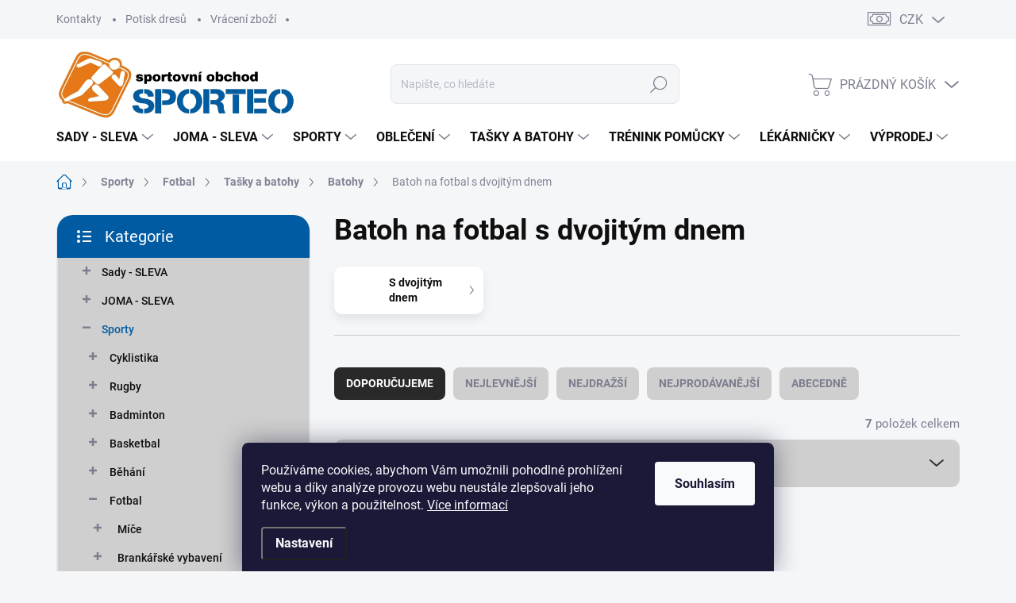

--- FILE ---
content_type: text/html; charset=utf-8
request_url: https://www.sporteo.cz/batoh-na-fotbal-s-dvojitym-dnem/
body_size: 35110
content:
<!doctype html><html lang="cs" dir="ltr" class="header-background-light external-fonts-loaded"><head><meta charset="utf-8" /><meta name="viewport" content="width=device-width,initial-scale=1" /><title>Batoh na fotbal s dvojitým dnem |  Sporteo.cz ⭐</title><link rel="preconnect" href="https://cdn.myshoptet.com" /><link rel="dns-prefetch" href="https://cdn.myshoptet.com" /><link rel="preload" href="https://cdn.myshoptet.com/prj/dist/master/cms/libs/jquery/jquery-1.11.3.min.js" as="script" /><link href="https://cdn.myshoptet.com/prj/dist/master/cms/templates/frontend_templates/shared/css/font-face/source-sans-3.css" rel="stylesheet"><link href="https://cdn.myshoptet.com/prj/dist/master/cms/templates/frontend_templates/shared/css/font-face/exo-2.css" rel="stylesheet"><script>
dataLayer = [];
dataLayer.push({'shoptet' : {
    "pageId": 3802,
    "pageType": "parametricCategory",
    "currency": "CZK",
    "currencyInfo": {
        "decimalSeparator": ",",
        "exchangeRate": 1,
        "priceDecimalPlaces": 2,
        "symbol": "K\u010d",
        "symbolLeft": 0,
        "thousandSeparator": " "
    },
    "language": "cs",
    "projectId": 524359,
    "category": {
        "guid": "d94c5680-0b4a-11ed-b78a-246e96436f44",
        "path": "Sporty | Fotbalov\u00e9 vybaven\u00ed | Ta\u0161ky a batohy na fotbal | Batohy na fotbal",
        "parentCategoryGuid": "d949e170-0b4a-11ed-a1c8-246e96436f44"
    },
    "cartInfo": {
        "id": null,
        "freeShipping": false,
        "freeShippingFrom": 4000,
        "leftToFreeGift": {
            "formattedPrice": "0 K\u010d",
            "priceLeft": 0
        },
        "freeGift": false,
        "leftToFreeShipping": {
            "priceLeft": 4000,
            "dependOnRegion": 0,
            "formattedPrice": "4 000 K\u010d"
        },
        "discountCoupon": [],
        "getNoBillingShippingPrice": {
            "withoutVat": 0,
            "vat": 0,
            "withVat": 0
        },
        "cartItems": [],
        "taxMode": "ORDINARY"
    },
    "cart": [],
    "customer": {
        "priceRatio": 1,
        "priceListId": 1,
        "groupId": null,
        "registered": false,
        "mainAccount": false
    }
}});
dataLayer.push({'cookie_consent' : {
    "marketing": "denied",
    "analytics": "denied"
}});
document.addEventListener('DOMContentLoaded', function() {
    shoptet.consent.onAccept(function(agreements) {
        if (agreements.length == 0) {
            return;
        }
        dataLayer.push({
            'cookie_consent' : {
                'marketing' : (agreements.includes(shoptet.config.cookiesConsentOptPersonalisation)
                    ? 'granted' : 'denied'),
                'analytics': (agreements.includes(shoptet.config.cookiesConsentOptAnalytics)
                    ? 'granted' : 'denied')
            },
            'event': 'cookie_consent'
        });
    });
});
</script>
<meta property="og:type" content="website"><meta property="og:site_name" content="sporteo.cz"><meta property="og:url" content="https://www.sporteo.cz/batoh-na-fotbal-s-dvojitym-dnem/"><meta property="og:title" content="Batoh na fotbal s dvojitým dnem |  Sporteo.cz ⭐"><meta name="author" content="Sporteo"><meta name="web_author" content="Shoptet.cz"><meta name="dcterms.rightsHolder" content="www.sporteo.cz"><meta name="robots" content="index,follow"><meta property="og:image" content="https://www.sporteo.cz/user/categories/orig/490-8-3.jpg"><meta name="description" content=" Vybírejte fotbalové batohy s dvojitým dnem ještě dnes! Výber ze světových kvalitních značek adidas, Nike, Joma a další⭐.⭐ Rychlé doručení.⭐ Extra servis.⭐"><meta property="og:description" content=" Vybírejte fotbalové batohy s dvojitým dnem ještě dnes! Výber ze světových kvalitních značek adidas, Nike, Joma a další⭐.⭐ Rychlé doručení.⭐ Extra servis.⭐"><style>:root {--color-primary: #005ba2;--color-primary-h: 206;--color-primary-s: 100%;--color-primary-l: 32%;--color-primary-hover: #239ceb;--color-primary-hover-h: 204;--color-primary-hover-s: 83%;--color-primary-hover-l: 53%;--color-secondary: #005ba2;--color-secondary-h: 206;--color-secondary-s: 100%;--color-secondary-l: 32%;--color-secondary-hover: #005ba2;--color-secondary-hover-h: 206;--color-secondary-hover-s: 100%;--color-secondary-hover-l: 32%;--color-tertiary: #cfcfcf;--color-tertiary-h: 0;--color-tertiary-s: 0%;--color-tertiary-l: 81%;--color-tertiary-hover: #f8ff00;--color-tertiary-hover-h: 62;--color-tertiary-hover-s: 100%;--color-tertiary-hover-l: 50%;--color-header-background: #ffffff;--template-font: "Source Sans 3";--template-headings-font: "Exo 2";--header-background-url: url("[data-uri]");--cookies-notice-background: #1A1937;--cookies-notice-color: #F8FAFB;--cookies-notice-button-hover: #f5f5f5;--cookies-notice-link-hover: #27263f;--templates-update-management-preview-mode-content: "Náhled aktualizací šablony je aktivní pro váš prohlížeč."}</style>
    <script>var shoptet = shoptet || {};</script>
    <script src="https://cdn.myshoptet.com/prj/dist/master/shop/dist/main-3g-header.js.05f199e7fd2450312de2.js"></script>
<!-- User include --><!-- service 1000(633) html code header -->
<link rel="stylesheet" href="https://cdn.myshoptet.com/usr/apollo.jakubtursky.sk/user/documents/assets/main.css?v=1769">

<noscript>
<style>
.before-carousel:before,
.before-carousel:after,
.products-block:after,
.products-block:before,
.p-detail-inner:before,
.p-detail-inner:after{
	display: none;
}

.products-block .product, .products-block .slider-group-products,
.next-to-carousel-banners .banner-wrapper,
.before-carousel .content-wrapper-in,
.p-detail-inner .p-detail-inner-header, .p-detail-inner #product-detail-form {
  opacity: 1;
}

body.type-category .content-wrapper-in,
body.type-manufacturer-detail .content-wrapper-in,
body.type-product .content-wrapper-in {
	visibility: visible!important;
}
</style>
</noscript>

<style>
@font-face {
  font-family: 'apollo';
  font-display: swap;
  src:  url('https://cdn.myshoptet.com/usr/apollo.jakubtursky.sk/user/documents/assets/iconfonts/icomoon.eot?v=107');
  src:  url('https://cdn.myshoptet.com/usr/apollo.jakubtursky.sk/user/documents/assets/iconfonts/icomoon.eot?v=107') format('embedded-opentype'),
    url('https://cdn.myshoptet.com/usr/apollo.jakubtursky.sk/user/documents/assets/iconfonts/icomoon.ttf?v=107') format('truetype'),
    url('https://cdn.myshoptet.com/usr/apollo.jakubtursky.sk/user/documents/assets/iconfonts/icomoon.woff?v=107') format('woff'),
    url('https://cdn.myshoptet.com/usr/apollo.jakubtursky.sk/user/documents/assets/iconfonts/icomoon.svg?v=107') format('svg');
  font-weight: normal;
  font-style: normal;
  font-display: block;
}
.top-navigation-bar .top-nav-button.top-nav-button-login.primary{
	display: none;
}
.basic-description>h3:first-child{
	display: none;
}
/*.header-info-banner-addon{
	background-color: black;
}*/
</style>

<style>
.not-working {
  background-color: rgba(0,0,0, 0.9);
  color: white;
  width: 100%;
  height: 100%;
  position: fixed;
  top: 0;
  left: 0;
  z-index: 9999999;
  text-align: center;
  padding: 50px;
  line-height: 1.6;
  font-size: 16px;
}
</style>

<!-- service 518(170) html code header -->
<link rel="stylesheet" type="text/css" href="https://cdn.myshoptet.com/usr/302565.myshoptet.com/user/documents/assets/sizes/fv-studio-app-sizes.css?24.4.5" />
<style>
body.shoptetak-opal #myBtnTabulka_velikosti {position: relative;margin-bottom: 50px;}
</style>
<!-- service 425(79) html code header -->
<style>
.hodnoceni:before{content: "Jak o nás mluví zákazníci";}
.hodnoceni.svk:before{content: "Ako o nás hovoria zákazníci";}
.hodnoceni.hun:before{content: "Mit mondanak rólunk a felhasználók";}
.hodnoceni.pl:before{content: "Co mówią o nas klienci";}
.hodnoceni.eng:before{content: "Customer reviews";}
.hodnoceni.de:before{content: "Was unsere Kunden über uns denken";}
.hodnoceni.ro:before{content: "Ce spun clienții despre noi";}
.hodnoceni{margin: 20px auto;}
body:not(.paxio-merkur):not(.venus):not(.jupiter) .hodnoceni .vote-wrap {border: 0 !important;width: 24.5%;flex-basis: 25%;padding: 10px 20px !important;display: inline-block;margin: 0;vertical-align: top;}
.multiple-columns-body #content .hodnoceni .vote-wrap {width: 49%;flex-basis: 50%;}
.hodnoceni .votes-wrap {display: block; border: 1px solid #f7f7f7;margin: 0;width: 100%;max-width: none;padding: 10px 0; background: #fff;}
.hodnoceni .vote-wrap:nth-child(n+5){display: none !important;}
.hodnoceni:before{display: block;font-size: 18px;padding: 10px 20px;background: #fcfcfc;}
.sidebar .hodnoceni .vote-pic, .sidebar .hodnoceni .vote-initials{display: block;}
.sidebar .hodnoceni .vote-wrap, #column-l #column-l-in .hodnoceni .vote-wrap {width: 100% !important; display: block;}
.hodnoceni > a{display: block;text-align: right;padding-top: 6px;}
.hodnoceni > a:after{content: "››";display: inline-block;margin-left: 2px;}
.sidebar .hodnoceni:before, #column-l #column-l-in .hodnoceni:before {background: none !important; padding-left: 0 !important;}
.template-10 .hodnoceni{max-width: 952px !important;}
.page-detail .hodnoceni > a{font-size: 14px;}
.page-detail .hodnoceni{margin-bottom: 30px;}
@media screen and (min-width: 992px) and (max-width: 1199px) {
.hodnoceni .vote-rating{display: block;}
.hodnoceni .vote-time{display: block;margin-top: 3px;}
.hodnoceni .vote-delimeter{display: none;}
}
@media screen and (max-width: 991px) {
body:not(.paxio-merkur):not(.venus):not(.jupiter) .hodnoceni .vote-wrap {width: 49%;flex-basis: 50%;}
.multiple-columns-body #content .hodnoceni .vote-wrap {width: 99%;flex-basis: 100%;}
}
@media screen and (max-width: 767px) {
body:not(.paxio-merkur):not(.venus):not(.jupiter) .hodnoceni .vote-wrap {width: 99%;flex-basis: 100%;}
}
.home #main-product .hodnoceni{margin: 0 0 60px 0;}
.hodnoceni .votes-wrap.admin-response{display: none !important;}
.hodnoceni .vote-pic {width: 100px;}
.hodnoceni .vote-delimeter{display: none;}
.hodnoceni .vote-rating{display: block;}
.hodnoceni .vote-time {display: block;margin-top: 5px;}
@media screen and (min-width: 768px){
.template-12 .hodnoceni{max-width: 747px; margin-left: auto; margin-right: auto;}
}
@media screen and (min-width: 992px){
.template-12 .hodnoceni{max-width: 972px;}
}
@media screen and (min-width: 1200px){
.template-12 .hodnoceni{max-width: 1418px;}
}
.template-14 .hodnoceni .vote-initials{margin: 0 auto;}
.vote-pic img::before {display: none;}
.hodnoceni + .hodnoceni {display: none;}
</style>
<!-- project html code header -->
<style>
.category-header input[type="radio"]+label {color: #ffff}
.in-index .position--benefitHomepage{
	margin-bottom: 60px;
}
@media (min-width: 480px){
  .in-index .position--benefitHomepage{
    margin-top: 0px;
    margin-bottom: 10px;
  }
}
</style>

<style>
.widget-parameter-wrapper .widget-parameter-value:nth-child(n + 6) a{
	display: none;
}

.widget-parameter-wrapper .widget-parameter-value:nth-child(6) a{
	display: none;
}

.widget-parameter-wrapper .widget-parameter-value:nth-child(6){
	position: relative;
  width: 22px;
  height: 22px;
      background: var(--color-tertiary);
    border-radius: 10px;
}

.widget-parameter-wrapper .widget-parameter-value:nth-child(6):after{
	content: '...';
	position: absolute;
  font-size: 12px;
  text-align: center;
      color: #7c7e8f;
          left: 50%;
    transform: translate(-50%, -50%);
    top: 50%;
}

@media (min-width: 480px){
	.widget-parameter-wrapper .widget-parameter-value span, .widget-parameter-wrapper .widget-parameter-value a {
    min-height: 22px;
    padding: 4px 10px;
    font-size: 11px;
	}

}

.advanced-parameter-inner {
    display: flex;
}

.advanced-parameter-inner {
    border-radius: 100px;
    overflow: hidden;
}

.parameter-value{
	display: none;
}

.navigation-in>ul>li.ext>ul>li.menu-item-category{
	display: none;
}

.box.box-categories>h4,
.box.box-filters>h4{
	background-color: var(--color-secondary);
}

.navigation-close{
	display: none;
}

@media (min-width: 480px){
	.benefitBanner__picture {
    height: 50px;
	}
  .benefitBanner__picture img {
    max-height: 50px;
	}
}

@media (min-width: 768px) {
.is-header-fixed.is-header-hidden #header .site-name a img {
    max-height: 66px;
}
  #header .site-name {
    display: flex;
    align-items: center;
  }

  #header .site-name a img {
    max-height: 120px;
    max-width: 300px;
  }
  }

  @media (max-width: 767px) {
    .top-navigation-bar .site-name a img {
      max-height: 40px;
    }
  }

@media (min-width: 992px) {
    .header-top {
      padding-top: 30px;
      padding-bottom: 10px;
    }

    .popup-widget.login-widget {
      top: 130px;
    }

    .popup-widget.cart-widget {
      top: 130px;
    }

    .admin-logged .popup-widget.login-widget {
      top: 155px;
    }

    .admin-logged .popup-widget.cart-widget {
      top: 155px;
    }
  }
  
  @media (min-width: 768px) {
    .top-navigation-bar .container > div.top-navigation-contacts {
      top: 0;
      height: 49px;
    }
  }
</style>
<!-- /User include --><link rel="shortcut icon" href="/favicon.ico" type="image/x-icon" /><link rel="canonical" href="https://www.sporteo.cz/batoh-na-fotbal-s-dvojitym-dnem/" />    <!-- Global site tag (gtag.js) - Google Analytics -->
    <script async src="https://www.googletagmanager.com/gtag/js?id=G-SCHT8PHE2B"></script>
    <script>
        
        window.dataLayer = window.dataLayer || [];
        function gtag(){dataLayer.push(arguments);}
        

                    console.debug('default consent data');

            gtag('consent', 'default', {"ad_storage":"denied","analytics_storage":"denied","ad_user_data":"denied","ad_personalization":"denied","wait_for_update":500});
            dataLayer.push({
                'event': 'default_consent'
            });
        
        gtag('js', new Date());

        
                gtag('config', 'G-SCHT8PHE2B', {"groups":"GA4","send_page_view":false,"content_group":"category","currency":"CZK","page_language":"cs"});
        
        
        
        
        
        
                    gtag('event', 'page_view', {"send_to":"GA4","page_language":"cs","content_group":"category","currency":"CZK"});
        
        
        
        
        
        
        
        
        
        
        
        
        
        document.addEventListener('DOMContentLoaded', function() {
            if (typeof shoptet.tracking !== 'undefined') {
                for (var id in shoptet.tracking.bannersList) {
                    gtag('event', 'view_promotion', {
                        "send_to": "UA",
                        "promotions": [
                            {
                                "id": shoptet.tracking.bannersList[id].id,
                                "name": shoptet.tracking.bannersList[id].name,
                                "position": shoptet.tracking.bannersList[id].position
                            }
                        ]
                    });
                }
            }

            shoptet.consent.onAccept(function(agreements) {
                if (agreements.length !== 0) {
                    console.debug('gtag consent accept');
                    var gtagConsentPayload =  {
                        'ad_storage': agreements.includes(shoptet.config.cookiesConsentOptPersonalisation)
                            ? 'granted' : 'denied',
                        'analytics_storage': agreements.includes(shoptet.config.cookiesConsentOptAnalytics)
                            ? 'granted' : 'denied',
                                                                                                'ad_user_data': agreements.includes(shoptet.config.cookiesConsentOptPersonalisation)
                            ? 'granted' : 'denied',
                        'ad_personalization': agreements.includes(shoptet.config.cookiesConsentOptPersonalisation)
                            ? 'granted' : 'denied',
                        };
                    console.debug('update consent data', gtagConsentPayload);
                    gtag('consent', 'update', gtagConsentPayload);
                    dataLayer.push(
                        { 'event': 'update_consent' }
                    );
                }
            });
        });
    </script>
</head><body class="desktop id-3802 in-batoh-na-fotbal-s-dvojitym-dnem template-11 type-category subtype-category-parametric multiple-columns-body columns-mobile-2 columns-3 blank-mode blank-mode-css ums_forms_redesign--off ums_a11y_category_page--on ums_discussion_rating_forms--off ums_flags_display_unification--on ums_a11y_login--on mobile-header-version-1">
        <div id="fb-root"></div>
        <script>
            window.fbAsyncInit = function() {
                FB.init({
//                    appId            : 'your-app-id',
                    autoLogAppEvents : true,
                    xfbml            : true,
                    version          : 'v19.0'
                });
            };
        </script>
        <script async defer crossorigin="anonymous" src="https://connect.facebook.net/cs_CZ/sdk.js"></script>    <div class="siteCookies siteCookies--bottom siteCookies--dark js-siteCookies" role="dialog" data-testid="cookiesPopup" data-nosnippet>
        <div class="siteCookies__form">
            <div class="siteCookies__content">
                <div class="siteCookies__text">
                    Používáme cookies, abychom Vám umožnili pohodlné prohlížení webu a díky analýze provozu webu neustále zlepšovali jeho funkce, výkon a použitelnost. <a href="https://524359.myshoptet.com/podminky-ochrany-osobnich-udaju/" target="_blank" rel="noopener noreferrer">Více informací</a>
                </div>
                <p class="siteCookies__links">
                    <button class="siteCookies__link js-cookies-settings" aria-label="Nastavení cookies" data-testid="cookiesSettings">Nastavení</button>
                </p>
            </div>
            <div class="siteCookies__buttonWrap">
                                <button class="siteCookies__button js-cookiesConsentSubmit" value="all" aria-label="Přijmout cookies" data-testid="buttonCookiesAccept">Souhlasím</button>
            </div>
        </div>
        <script>
            document.addEventListener("DOMContentLoaded", () => {
                const siteCookies = document.querySelector('.js-siteCookies');
                document.addEventListener("scroll", shoptet.common.throttle(() => {
                    const st = document.documentElement.scrollTop;
                    if (st > 1) {
                        siteCookies.classList.add('siteCookies--scrolled');
                    } else {
                        siteCookies.classList.remove('siteCookies--scrolled');
                    }
                }, 100));
            });
        </script>
    </div>
<a href="#content" class="skip-link sr-only">Přejít na obsah</a><div class="overall-wrapper"><div class="user-action"><div class="container">
    <div class="user-action-in">
                    <div id="login" class="user-action-login popup-widget login-widget" role="dialog" aria-labelledby="loginHeading">
        <div class="popup-widget-inner">
                            <h2 id="loginHeading">Přihlášení k vašemu účtu</h2><div id="customerLogin"><form action="/action/Customer/Login/" method="post" id="formLoginIncluded" class="csrf-enabled formLogin" data-testid="formLogin"><input type="hidden" name="referer" value="" /><div class="form-group"><div class="input-wrapper email js-validated-element-wrapper no-label"><input type="email" name="email" class="form-control" autofocus placeholder="E-mailová adresa (např. jan@novak.cz)" data-testid="inputEmail" autocomplete="email" required /></div></div><div class="form-group"><div class="input-wrapper password js-validated-element-wrapper no-label"><input type="password" name="password" class="form-control" placeholder="Heslo" data-testid="inputPassword" autocomplete="current-password" required /><span class="no-display">Nemůžete vyplnit toto pole</span><input type="text" name="surname" value="" class="no-display" /></div></div><div class="form-group"><div class="login-wrapper"><button type="submit" class="btn btn-secondary btn-text btn-login" data-testid="buttonSubmit">Přihlásit se</button><div class="password-helper"><a href="/registrace/" data-testid="signup" rel="nofollow">Nová registrace</a><a href="/klient/zapomenute-heslo/" rel="nofollow">Zapomenuté heslo</a></div></div></div></form>
</div>                    </div>
    </div>

                            <div id="cart-widget" class="user-action-cart popup-widget cart-widget loader-wrapper" data-testid="popupCartWidget" role="dialog" aria-hidden="true">
    <div class="popup-widget-inner cart-widget-inner place-cart-here">
        <div class="loader-overlay">
            <div class="loader"></div>
        </div>
    </div>

    <div class="cart-widget-button">
        <a href="/kosik/" class="btn btn-conversion" id="continue-order-button" rel="nofollow" data-testid="buttonNextStep">Pokračovat do košíku</a>
    </div>
</div>
            </div>
</div>
</div><div class="top-navigation-bar" data-testid="topNavigationBar">

    <div class="container">

        <div class="top-navigation-contacts">
            <strong>Zákaznická podpora:</strong><a href="tel:+420774204255" class="project-phone" aria-label="Zavolat na +420774204255" data-testid="contactboxPhone"><span>+420 774 204 255</span></a><a href="mailto:info@sporteo.cz" class="project-email" data-testid="contactboxEmail"><span>info@sporteo.cz</span></a>        </div>

                            <div class="top-navigation-menu">
                <div class="top-navigation-menu-trigger"></div>
                <ul class="top-navigation-bar-menu">
                                            <li class="top-navigation-menu-item-external-31">
                            <a href="https://www.sporteo.cz/sporteo-cz/kontakty/">Kontakty</a>
                        </li>
                                            <li class="top-navigation-menu-item-external-39">
                            <a href="https://www.sporteo.cz/potisk-textilu/potisk-dresu/">Potisk dresů</a>
                        </li>
                                            <li class="top-navigation-menu-item-external-34">
                            <a href="https://www.sporteo.cz/zakaznicky-servis/vraceni-zbozi/">Vrácení zboží</a>
                        </li>
                                    </ul>
                <ul class="top-navigation-bar-menu-helper"></ul>
            </div>
        
        <div class="top-navigation-tools">
            <div class="responsive-tools">
                <a href="#" class="toggle-window" data-target="search" aria-label="Hledat" data-testid="linkSearchIcon"></a>
                                                            <a href="#" class="toggle-window" data-target="login"></a>
                                                    <a href="#" class="toggle-window" data-target="navigation" aria-label="Menu" data-testid="hamburgerMenu"></a>
            </div>
                <div class="dropdown">
        <span>Ceny v:</span>
        <button id="topNavigationDropdown" type="button" data-toggle="dropdown" aria-haspopup="true" aria-expanded="false">
            CZK
            <span class="caret"></span>
        </button>
        <ul class="dropdown-menu" aria-labelledby="topNavigationDropdown"><li><a href="/action/Currency/changeCurrency/?currencyCode=CZK" rel="nofollow">CZK</a></li><li><a href="/action/Currency/changeCurrency/?currencyCode=EUR" rel="nofollow">EUR</a></li></ul>
    </div>
            <button class="top-nav-button top-nav-button-login toggle-window" type="button" data-target="login" aria-haspopup="dialog" aria-controls="login" aria-expanded="false" data-testid="signin"><span>Přihlášení</span></button>        </div>

    </div>

</div>
<header id="header"><div class="container navigation-wrapper">
    <div class="header-top">
        <div class="site-name-wrapper">
            <div class="site-name"><a href="/" data-testid="linkWebsiteLogo"><img src="https://cdn.myshoptet.com/usr/www.sporteo.cz/user/logos/logo_sporteo-1.png" alt="Sporteo" fetchpriority="low" /></a></div>        </div>
        <div class="search" itemscope itemtype="https://schema.org/WebSite">
            <meta itemprop="headline" content="Batoh na fotbal s dvojitým dnem"/><meta itemprop="url" content="https://www.sporteo.cz"/><meta itemprop="text" content=" Vybírejte fotbalové batohy s dvojitým dnem ještě dnes! Výber ze světových kvalitních značek adidas, Nike, Joma a další⭐.⭐ Rychlé doručení.⭐ Extra servis.⭐"/>            <form action="/action/ProductSearch/prepareString/" method="post"
    id="formSearchForm" class="search-form compact-form js-search-main"
    itemprop="potentialAction" itemscope itemtype="https://schema.org/SearchAction" data-testid="searchForm">
    <fieldset>
        <meta itemprop="target"
            content="https://www.sporteo.cz/vyhledavani/?string={string}"/>
        <input type="hidden" name="language" value="cs"/>
        
            
<input
    type="search"
    name="string"
        class="query-input form-control search-input js-search-input"
    placeholder="Napište, co hledáte"
    autocomplete="off"
    required
    itemprop="query-input"
    aria-label="Vyhledávání"
    data-testid="searchInput"
>
            <button type="submit" class="btn btn-default" data-testid="searchBtn">Hledat</button>
        
    </fieldset>
</form>
        </div>
        <div class="navigation-buttons">
                
    <a href="/kosik/" class="btn btn-icon toggle-window cart-count" data-target="cart" data-hover="true" data-redirect="true" data-testid="headerCart" rel="nofollow" aria-haspopup="dialog" aria-expanded="false" aria-controls="cart-widget">
        
                <span class="sr-only">Nákupní košík</span>
        
            <span class="cart-price visible-lg-inline-block" data-testid="headerCartPrice">
                                    Prázdný košík                            </span>
        
    
            </a>
        </div>
    </div>
    <nav id="navigation" aria-label="Hlavní menu" data-collapsible="true"><div class="navigation-in menu"><ul class="menu-level-1" role="menubar" data-testid="headerMenuItems"><li class="menu-item-5428 ext" role="none"><a href="/sada-dresu--micu-a-treninkovych-pomucek-sleva-sport/" data-testid="headerMenuItem" role="menuitem" aria-haspopup="true" aria-expanded="false"><b>Sady - SLEVA</b><span class="submenu-arrow"></span></a><ul class="menu-level-2" aria-label="Sady - SLEVA" tabindex="-1" role="menu"><li class="menu-item-5431" role="none"><a href="/sada-micu-na-volejbal--basketbal-a-fotbal-za-zvyhodnenou-cenu-pro-oddily--tymy--skoly-sleva/" class="menu-image" data-testid="headerMenuItem" tabindex="-1" aria-hidden="true"><img src="data:image/svg+xml,%3Csvg%20width%3D%22140%22%20height%3D%22100%22%20xmlns%3D%22http%3A%2F%2Fwww.w3.org%2F2000%2Fsvg%22%3E%3C%2Fsvg%3E" alt="" aria-hidden="true" width="140" height="100"  data-src="https://cdn.myshoptet.com/usr/www.sporteo.cz/user/categories/thumb/sada_m_______na_basketbal__volejba__fotbal__sady_5_a_10_m_______se_slevou_pro_odd__ly____koly__organizace_a_sportovn___t__my.jpg" fetchpriority="low" /></a><div><a href="/sada-micu-na-volejbal--basketbal-a-fotbal-za-zvyhodnenou-cenu-pro-oddily--tymy--skoly-sleva/" data-testid="headerMenuItem" role="menuitem"><span>Sady míčů - SLEVA</span></a>
                        </div></li><li class="menu-item-5434" role="none"><a href="/sada-dresu--trenek-a-kompletu-na-fotbal--volejbal--basketbal--florbal--hazenou-a-dalsi-sporty-sleva/" class="menu-image" data-testid="headerMenuItem" tabindex="-1" aria-hidden="true"><img src="data:image/svg+xml,%3Csvg%20width%3D%22140%22%20height%3D%22100%22%20xmlns%3D%22http%3A%2F%2Fwww.w3.org%2F2000%2Fsvg%22%3E%3C%2Fsvg%3E" alt="" aria-hidden="true" width="140" height="100"  data-src="https://cdn.myshoptet.com/usr/www.sporteo.cz/user/categories/thumb/fotbalov___sety_dresy_a_trenky_komplety_sada_pro_t__my___koly_a_organizace_sleva.jpg" fetchpriority="low" /></a><div><a href="/sada-dresu--trenek-a-kompletu-na-fotbal--volejbal--basketbal--florbal--hazenou-a-dalsi-sporty-sleva/" data-testid="headerMenuItem" role="menuitem"><span>Sada dresů - SLEVA</span></a>
                        </div></li><li class="menu-item-5437" role="none"><a href="/sety-sportovniho-obleceni-sleva/" class="menu-image" data-testid="headerMenuItem" tabindex="-1" aria-hidden="true"><img src="data:image/svg+xml,%3Csvg%20width%3D%22140%22%20height%3D%22100%22%20xmlns%3D%22http%3A%2F%2Fwww.w3.org%2F2000%2Fsvg%22%3E%3C%2Fsvg%3E" alt="" aria-hidden="true" width="140" height="100"  data-src="https://cdn.myshoptet.com/usr/www.sporteo.cz/user/categories/thumb/set_sada_sportovn__ho_oble__en___joma_sport_zv__hodn__n___cena.jpg" fetchpriority="low" /></a><div><a href="/sety-sportovniho-obleceni-sleva/" data-testid="headerMenuItem" role="menuitem"><span>Sety sportovního oblečení - SLEVA</span></a>
                        </div></li><li class="menu-item-5440" role="none"><a href="/sada-treninkove-pomucky-sleva/" class="menu-image" data-testid="headerMenuItem" tabindex="-1" aria-hidden="true"><img src="data:image/svg+xml,%3Csvg%20width%3D%22140%22%20height%3D%22100%22%20xmlns%3D%22http%3A%2F%2Fwww.w3.org%2F2000%2Fsvg%22%3E%3C%2Fsvg%3E" alt="" aria-hidden="true" width="140" height="100"  data-src="https://cdn.myshoptet.com/usr/www.sporteo.cz/user/categories/thumb/sady_tr__ninkov___sportovn___pom__cky.jpg" fetchpriority="low" /></a><div><a href="/sada-treninkove-pomucky-sleva/" data-testid="headerMenuItem" role="menuitem"><span>Sada tréninkových pomůcek - SLEVA</span></a>
                        </div></li></ul></li>
<li class="menu-item-5410 ext" role="none"><a href="/joma-sport-sleva-sportovniho-obleceni-champion-a-olimpiada/" data-testid="headerMenuItem" role="menuitem" aria-haspopup="true" aria-expanded="false"><b>JOMA - SLEVA</b><span class="submenu-arrow"></span></a><ul class="menu-level-2" aria-label="JOMA - SLEVA" tabindex="-1" role="menu"><li class="menu-item-5413" role="none"><a href="/joma-sport-champion-viii-sportovni-obleceni/" class="menu-image" data-testid="headerMenuItem" tabindex="-1" aria-hidden="true"><img src="data:image/svg+xml,%3Csvg%20width%3D%22140%22%20height%3D%22100%22%20xmlns%3D%22http%3A%2F%2Fwww.w3.org%2F2000%2Fsvg%22%3E%3C%2Fsvg%3E" alt="" aria-hidden="true" width="140" height="100"  data-src="https://cdn.myshoptet.com/usr/www.sporteo.cz/user/categories/thumb/joma_champion_viii_sport.jpg" fetchpriority="low" /></a><div><a href="/joma-sport-champion-viii-sportovni-obleceni/" data-testid="headerMenuItem" role="menuitem"><span>JOMA Champion SLEVA</span></a>
                        </div></li><li class="menu-item-5416" role="none"><a href="/joma-sport-olimpiada-sportovni-obleceni-sleva/" class="menu-image" data-testid="headerMenuItem" tabindex="-1" aria-hidden="true"><img src="data:image/svg+xml,%3Csvg%20width%3D%22140%22%20height%3D%22100%22%20xmlns%3D%22http%3A%2F%2Fwww.w3.org%2F2000%2Fsvg%22%3E%3C%2Fsvg%3E" alt="" aria-hidden="true" width="140" height="100"  data-src="https://cdn.myshoptet.com/usr/www.sporteo.cz/user/categories/thumb/joma_sport_e-shop_olimpiada.jpg" fetchpriority="low" /></a><div><a href="/joma-sport-olimpiada-sportovni-obleceni-sleva/" data-testid="headerMenuItem" role="menuitem"><span>JOMA Olimpiada SLEVA</span></a>
                        </div></li><li class="menu-item-5422" role="none"><a href="/joma-toledo-akce/" class="menu-image" data-testid="headerMenuItem" tabindex="-1" aria-hidden="true"><img src="data:image/svg+xml,%3Csvg%20width%3D%22140%22%20height%3D%22100%22%20xmlns%3D%22http%3A%2F%2Fwww.w3.org%2F2000%2Fsvg%22%3E%3C%2Fsvg%3E" alt="" aria-hidden="true" width="140" height="100"  data-src="https://cdn.myshoptet.com/usr/www.sporteo.cz/user/categories/thumb/joma_toledo_sportovn___oble__en___kolekce_sport_fotbal__volejbal__h__zen____tr__nink_i_voln_____as__pro_t__my.jpg" fetchpriority="low" /></a><div><a href="/joma-toledo-akce/" data-testid="headerMenuItem" role="menuitem"><span>JOMA Toledo AKCE</span></a>
                        </div></li><li class="menu-item-5419" role="none"><a href="/joma-sport-winner-iii/" class="menu-image" data-testid="headerMenuItem" tabindex="-1" aria-hidden="true"><img src="data:image/svg+xml,%3Csvg%20width%3D%22140%22%20height%3D%22100%22%20xmlns%3D%22http%3A%2F%2Fwww.w3.org%2F2000%2Fsvg%22%3E%3C%2Fsvg%3E" alt="" aria-hidden="true" width="140" height="100"  data-src="https://cdn.myshoptet.com/usr/www.sporteo.cz/user/categories/thumb/set_sportovn__ho_oble__en___joma_winner_iii_championship_nobel_sleva.jpg" fetchpriority="low" /></a><div><a href="/joma-sport-winner-iii/" data-testid="headerMenuItem" role="menuitem"><span>JOMA Winner III SLEVA</span></a>
                        </div></li><li class="menu-item-5425" role="none"><a href="/sety-sportovniho-obleceni-joma--adidas-sleva-pro-tymy-a-oddily/" class="menu-image" data-testid="headerMenuItem" tabindex="-1" aria-hidden="true"><img src="data:image/svg+xml,%3Csvg%20width%3D%22140%22%20height%3D%22100%22%20xmlns%3D%22http%3A%2F%2Fwww.w3.org%2F2000%2Fsvg%22%3E%3C%2Fsvg%3E" alt="" aria-hidden="true" width="140" height="100"  data-src="https://cdn.myshoptet.com/usr/www.sporteo.cz/user/categories/thumb/set_joma_sportovn___oble__en___pro_t__my_n_fotbal__volejbal__h__zenou__florbal_a_dal_____sporty_sleva_zv__hodn__n___cena.jpg" fetchpriority="low" /></a><div><a href="/sety-sportovniho-obleceni-joma--adidas-sleva-pro-tymy-a-oddily/" data-testid="headerMenuItem" role="menuitem"><span>Set sportovního oblečení SLEVA</span></a>
                        </div></li></ul></li>
<li class="menu-item-724 ext" role="none"><a href="/sport/" data-testid="headerMenuItem" role="menuitem" aria-haspopup="true" aria-expanded="false"><b>Sporty</b><span class="submenu-arrow"></span></a><ul class="menu-level-2" aria-label="Sporty" tabindex="-1" role="menu"><li class="menu-item-2815 has-third-level" role="none"><a href="/cyklistika/" class="menu-image" data-testid="headerMenuItem" tabindex="-1" aria-hidden="true"><img src="data:image/svg+xml,%3Csvg%20width%3D%22140%22%20height%3D%22100%22%20xmlns%3D%22http%3A%2F%2Fwww.w3.org%2F2000%2Fsvg%22%3E%3C%2Fsvg%3E" alt="" aria-hidden="true" width="140" height="100"  data-src="https://cdn.myshoptet.com/usr/www.sporteo.cz/user/categories/thumb/cycling_png5.png" fetchpriority="low" /></a><div><a href="/cyklistika/" data-testid="headerMenuItem" role="menuitem"><span>Cyklistika</span></a>
                                                    <ul class="menu-level-3" role="menu">
                                                                    <li class="menu-item-2881" role="none">
                                        <a href="/helmy-na-kolo/" data-testid="headerMenuItem" role="menuitem">
                                            Helmy na kolo</a>,                                    </li>
                                                                    <li class="menu-item-2818" role="none">
                                        <a href="/cyklisticke-obleceni/" data-testid="headerMenuItem" role="menuitem">
                                            Cyklo oblečení</a>,                                    </li>
                                                                    <li class="menu-item-2872" role="none">
                                        <a href="/cyklisticke-rukavice/" data-testid="headerMenuItem" role="menuitem">
                                            Cyklo rukavice</a>                                    </li>
                                                            </ul>
                        </div></li><li class="menu-item-2476 has-third-level" role="none"><a href="/rugby/" class="menu-image" data-testid="headerMenuItem" tabindex="-1" aria-hidden="true"><img src="data:image/svg+xml,%3Csvg%20width%3D%22140%22%20height%3D%22100%22%20xmlns%3D%22http%3A%2F%2Fwww.w3.org%2F2000%2Fsvg%22%3E%3C%2Fsvg%3E" alt="" aria-hidden="true" width="140" height="100"  data-src="https://cdn.myshoptet.com/usr/www.sporteo.cz/user/categories/thumb/rugby_png112_(1).jpg" fetchpriority="low" /></a><div><a href="/rugby/" data-testid="headerMenuItem" role="menuitem"><span>Rugby</span></a>
                                                    <ul class="menu-level-3" role="menu">
                                                                    <li class="menu-item-2611" role="none">
                                        <a href="/rugby-dresy/" data-testid="headerMenuItem" role="menuitem">
                                            Dresy</a>,                                    </li>
                                                                    <li class="menu-item-2605" role="none">
                                        <a href="/helmy-na-rugby/" data-testid="headerMenuItem" role="menuitem">
                                            Helmy</a>,                                    </li>
                                                                    <li class="menu-item-2608" role="none">
                                        <a href="/mice-na-rugby/" data-testid="headerMenuItem" role="menuitem">
                                            Míče</a>,                                    </li>
                                                                    <li class="menu-item-2617" role="none">
                                        <a href="/rugby-obleceni/" data-testid="headerMenuItem" role="menuitem">
                                            Oblečení</a>,                                    </li>
                                                                    <li class="menu-item-2479" role="none">
                                        <a href="/stulpny-na-rugby/" data-testid="headerMenuItem" role="menuitem">
                                            Štulpny</a>                                    </li>
                                                            </ul>
                        </div></li><li class="menu-item-790 has-third-level" role="none"><a href="/badminton/" class="menu-image" data-testid="headerMenuItem" tabindex="-1" aria-hidden="true"><img src="data:image/svg+xml,%3Csvg%20width%3D%22140%22%20height%3D%22100%22%20xmlns%3D%22http%3A%2F%2Fwww.w3.org%2F2000%2Fsvg%22%3E%3C%2Fsvg%3E" alt="" aria-hidden="true" width="140" height="100"  data-src="https://cdn.myshoptet.com/usr/www.sporteo.cz/user/categories/thumb/badminton_png10427.jpg" fetchpriority="low" /></a><div><a href="/badminton/" data-testid="headerMenuItem" role="menuitem"><span>Badminton</span></a>
                                                    <ul class="menu-level-3" role="menu">
                                                                    <li class="menu-item-1483" role="none">
                                        <a href="/badmintonove-micky/" data-testid="headerMenuItem" role="menuitem">
                                            Míčky - košíčky</a>,                                    </li>
                                                                    <li class="menu-item-1021" role="none">
                                        <a href="/badmintonove-rakety/" data-testid="headerMenuItem" role="menuitem">
                                            Rakety</a>,                                    </li>
                                                                    <li class="menu-item-793" role="none">
                                        <a href="/badmintonove-site/" data-testid="headerMenuItem" role="menuitem">
                                            Sítě</a>,                                    </li>
                                                                    <li class="menu-item-1858" role="none">
                                        <a href="/badmintonove-sloupky-a-stojany/" data-testid="headerMenuItem" role="menuitem">
                                            Sloupky a stojany</a>                                    </li>
                                                            </ul>
                        </div></li><li class="menu-item-997 has-third-level" role="none"><a href="/basketbal/" class="menu-image" data-testid="headerMenuItem" tabindex="-1" aria-hidden="true"><img src="data:image/svg+xml,%3Csvg%20width%3D%22140%22%20height%3D%22100%22%20xmlns%3D%22http%3A%2F%2Fwww.w3.org%2F2000%2Fsvg%22%3E%3C%2Fsvg%3E" alt="" aria-hidden="true" width="140" height="100"  data-src="https://cdn.myshoptet.com/usr/www.sporteo.cz/user/categories/thumb/pansky-basketbalovy-komplet-joma-campus-105775-105775.png" fetchpriority="low" /></a><div><a href="/basketbal/" data-testid="headerMenuItem" role="menuitem"><span>Basketbal</span></a>
                                                    <ul class="menu-level-3" role="menu">
                                                                    <li class="menu-item-1168" role="none">
                                        <a href="/basketbalove-mice/" data-testid="headerMenuItem" role="menuitem">
                                            Míče</a>,                                    </li>
                                                                    <li class="menu-item-1000" role="none">
                                        <a href="/basketbal-dresy/" data-testid="headerMenuItem" role="menuitem">
                                            Dresy</a>,                                    </li>
                                                                    <li class="menu-item-1285" role="none">
                                        <a href="/basketbalove-kose/" data-testid="headerMenuItem" role="menuitem">
                                            Koše</a>,                                    </li>
                                                                    <li class="menu-item-1876" role="none">
                                        <a href="/basketbal-tasky-a-batohy/" data-testid="headerMenuItem" role="menuitem">
                                            Tašky a batohy</a>,                                    </li>
                                                                    <li class="menu-item-817" role="none">
                                        <a href="/basketbalove-treninkove-pomucky/" data-testid="headerMenuItem" role="menuitem">
                                            Tréninkové pomůcky</a>                                    </li>
                                                            </ul>
                        </div></li><li class="menu-item-1093 has-third-level" role="none"><a href="/behani/" class="menu-image" data-testid="headerMenuItem" tabindex="-1" aria-hidden="true"><img src="data:image/svg+xml,%3Csvg%20width%3D%22140%22%20height%3D%22100%22%20xmlns%3D%22http%3A%2F%2Fwww.w3.org%2F2000%2Fsvg%22%3E%3C%2Fsvg%3E" alt="" aria-hidden="true" width="140" height="100"  data-src="https://cdn.myshoptet.com/usr/www.sporteo.cz/user/categories/thumb/running_man_png11705.png" fetchpriority="low" /></a><div><a href="/behani/" data-testid="headerMenuItem" role="menuitem"><span>Běhání</span></a>
                                                    <ul class="menu-level-3" role="menu">
                                                                    <li class="menu-item-2542" role="none">
                                        <a href="/mikiny-na-behani/" data-testid="headerMenuItem" role="menuitem">
                                            Mikiny</a>,                                    </li>
                                                                    <li class="menu-item-2674" role="none">
                                        <a href="/leginy-na-behani/" data-testid="headerMenuItem" role="menuitem">
                                            Legíny</a>,                                    </li>
                                                                    <li class="menu-item-3628" role="none">
                                        <a href="/bezecke-kalhoty/" data-testid="headerMenuItem" role="menuitem">
                                            Kalhoty</a>,                                    </li>
                                                                    <li class="menu-item-1180" role="none">
                                        <a href="/bundy--mikiny-a-vesty/" data-testid="headerMenuItem" role="menuitem">
                                            Bundy</a>,                                    </li>
                                                                    <li class="menu-item-1096" role="none">
                                        <a href="/bezecke-kratasy/" data-testid="headerMenuItem" role="menuitem">
                                            Kraťasy</a>,                                    </li>
                                                                    <li class="menu-item-1177" role="none">
                                        <a href="/tricko-na-behani/" data-testid="headerMenuItem" role="menuitem">
                                            Trička</a>,                                    </li>
                                                                    <li class="menu-item-1870" role="none">
                                        <a href="/bezecka-vesta/" data-testid="headerMenuItem" role="menuitem">
                                            Běžecké vesty</a>                                    </li>
                                                            </ul>
                        </div></li><li class="menu-item-877 has-third-level" role="none"><a href="/fotbalove-vybaveni/" class="menu-image" data-testid="headerMenuItem" tabindex="-1" aria-hidden="true"><img src="data:image/svg+xml,%3Csvg%20width%3D%22140%22%20height%3D%22100%22%20xmlns%3D%22http%3A%2F%2Fwww.w3.org%2F2000%2Fsvg%22%3E%3C%2Fsvg%3E" alt="" aria-hidden="true" width="140" height="100"  data-src="https://cdn.myshoptet.com/usr/www.sporteo.cz/user/categories/thumb/football_player_png92.jpg" fetchpriority="low" /></a><div><a href="/fotbalove-vybaveni/" data-testid="headerMenuItem" role="menuitem"><span>Fotbal</span></a>
                                                    <ul class="menu-level-3" role="menu">
                                                                    <li class="menu-item-1084" role="none">
                                        <a href="/fotbalove-mice/" data-testid="headerMenuItem" role="menuitem">
                                            Míče</a>,                                    </li>
                                                                    <li class="menu-item-949" role="none">
                                        <a href="/brankarske-vybaveni-fotbal/" data-testid="headerMenuItem" role="menuitem">
                                            Brankářské vybavení</a>,                                    </li>
                                                                    <li class="menu-item-2353" role="none">
                                        <a href="/fotbalove-doplnky/" data-testid="headerMenuItem" role="menuitem">
                                            Doplňky</a>,                                    </li>
                                                                    <li class="menu-item-1459" role="none">
                                        <a href="/fotbalove-branky/" data-testid="headerMenuItem" role="menuitem">
                                            Branky a sítě</a>,                                    </li>
                                                                    <li class="menu-item-982" role="none">
                                        <a href="/fotbalove-dresy/" data-testid="headerMenuItem" role="menuitem">
                                            Dresy</a>,                                    </li>
                                                                    <li class="menu-item-1735" role="none">
                                        <a href="/lekarnicka-pro-fotbalisty/" data-testid="headerMenuItem" role="menuitem">
                                            Lékarničky</a>,                                    </li>
                                                                    <li class="menu-item-1723" role="none">
                                        <a href="/fotbal-treninkove-obleceni/" data-testid="headerMenuItem" role="menuitem">
                                            Oblečení</a>,                                    </li>
                                                                    <li class="menu-item-1684" role="none">
                                        <a href="/fotbal-rozhodci/" data-testid="headerMenuItem" role="menuitem">
                                            Rozhodčí</a>,                                    </li>
                                                                    <li class="menu-item-2113" role="none">
                                        <a href="/fotbalove-stulpny-2/" data-testid="headerMenuItem" role="menuitem">
                                            Štulpny</a>,                                    </li>
                                                                    <li class="menu-item-1729" role="none">
                                        <a href="/tasky-na-fotbal/" data-testid="headerMenuItem" role="menuitem">
                                            Tašky a batohy</a>,                                    </li>
                                                                    <li class="menu-item-2398" role="none">
                                        <a href="/fotbalove-trenazery/" data-testid="headerMenuItem" role="menuitem">
                                            Trenažéry</a>,                                    </li>
                                                                    <li class="menu-item-1705" role="none">
                                        <a href="/fotbalove-pomucky/" data-testid="headerMenuItem" role="menuitem">
                                            Tréninkové pomůcky</a>,                                    </li>
                                                                    <li class="menu-item-1756" role="none">
                                        <a href="/fotbalove-hriste-vybaveni/" data-testid="headerMenuItem" role="menuitem">
                                            Vybavení hřiště</a>                                    </li>
                                                            </ul>
                        </div></li><li class="menu-item-775 has-third-level" role="none"><a href="/fitness/" class="menu-image" data-testid="headerMenuItem" tabindex="-1" aria-hidden="true"><img src="data:image/svg+xml,%3Csvg%20width%3D%22140%22%20height%3D%22100%22%20xmlns%3D%22http%3A%2F%2Fwww.w3.org%2F2000%2Fsvg%22%3E%3C%2Fsvg%3E" alt="" aria-hidden="true" width="140" height="100"  data-src="https://cdn.myshoptet.com/usr/www.sporteo.cz/user/categories/thumb/fitness_png163.png" fetchpriority="low" /></a><div><a href="/fitness/" data-testid="headerMenuItem" role="menuitem"><span>Fitness</span></a>
                                                    <ul class="menu-level-3" role="menu">
                                                                    <li class="menu-item-1384" role="none">
                                        <a href="/balancni-podlozky/" data-testid="headerMenuItem" role="menuitem">
                                            Balanční podložky</a>,                                    </li>
                                                                    <li class="menu-item-2065" role="none">
                                        <a href="/bezecke-pasy/" data-testid="headerMenuItem" role="menuitem">
                                            Běžecké pásy</a>,                                    </li>
                                                                    <li class="menu-item-1198" role="none">
                                        <a href="/gymnasticke-mice/" data-testid="headerMenuItem" role="menuitem">
                                            Gymnastické míče</a>,                                    </li>
                                                                    <li class="menu-item-1237" role="none">
                                        <a href="/joga/" data-testid="headerMenuItem" role="menuitem">
                                            Jóga a příslušenství</a>,                                    </li>
                                                                    <li class="menu-item-1258" role="none">
                                        <a href="/masazni-valce/" data-testid="headerMenuItem" role="menuitem">
                                            Masážní válce</a>,                                    </li>
                                                                    <li class="menu-item-1267" role="none">
                                        <a href="/medicinbaly/" data-testid="headerMenuItem" role="menuitem">
                                            Medicinbaly</a>,                                    </li>
                                                                    <li class="menu-item-835" role="none">
                                        <a href="/ostatni-fitness-naradi/" data-testid="headerMenuItem" role="menuitem">
                                            Ostatní fitness nářadí</a>,                                    </li>
                                                                    <li class="menu-item-1264" role="none">
                                        <a href="/podlozky-na-cviceni/" data-testid="headerMenuItem" role="menuitem">
                                            Podložky na cvičení</a>,                                    </li>
                                                                    <li class="menu-item-1282" role="none">
                                        <a href="/podpery-na-kliky/" data-testid="headerMenuItem" role="menuitem">
                                            Podpěry na kliky</a>,                                    </li>
                                                                    <li class="menu-item-2428" role="none">
                                        <a href="/posilovaci-gumy-4/" data-testid="headerMenuItem" role="menuitem">
                                            Posilovací gumy</a>,                                    </li>
                                                                    <li class="menu-item-778" role="none">
                                        <a href="/posilovaci-kolecka/" data-testid="headerMenuItem" role="menuitem">
                                            Posilovací kolečka</a>,                                    </li>
                                                                    <li class="menu-item-2431" role="none">
                                        <a href="/svihadla-2/" data-testid="headerMenuItem" role="menuitem">
                                            Švihadla</a>,                                    </li>
                                                                    <li class="menu-item-1471" role="none">
                                        <a href="/zateze-na-telo/" data-testid="headerMenuItem" role="menuitem">
                                            Zátěže na tělo</a>                                    </li>
                                                            </ul>
                        </div></li><li class="menu-item-1276 has-third-level" role="none"><a href="/hazena/" class="menu-image" data-testid="headerMenuItem" tabindex="-1" aria-hidden="true"><img src="data:image/svg+xml,%3Csvg%20width%3D%22140%22%20height%3D%22100%22%20xmlns%3D%22http%3A%2F%2Fwww.w3.org%2F2000%2Fsvg%22%3E%3C%2Fsvg%3E" alt="" aria-hidden="true" width="140" height="100"  data-src="https://cdn.myshoptet.com/usr/www.sporteo.cz/user/categories/thumb/handball-png-13489.jpg" fetchpriority="low" /></a><div><a href="/hazena/" data-testid="headerMenuItem" role="menuitem"><span>Házená</span></a>
                                                    <ul class="menu-level-3" role="menu">
                                                                    <li class="menu-item-1642" role="none">
                                        <a href="/branky-na-hazenou/" data-testid="headerMenuItem" role="menuitem">
                                            Branky a sítě</a>,                                    </li>
                                                                    <li class="menu-item-2173" role="none">
                                        <a href="/dresy-na-hazenou/" data-testid="headerMenuItem" role="menuitem">
                                            Dresy</a>,                                    </li>
                                                                    <li class="menu-item-2629" role="none">
                                        <a href="/chranice-na-hazenou/" data-testid="headerMenuItem" role="menuitem">
                                            Chrániče</a>,                                    </li>
                                                                    <li class="menu-item-2122" role="none">
                                        <a href="/obleceni-na-hazenou/" data-testid="headerMenuItem" role="menuitem">
                                            Oblečení</a>,                                    </li>
                                                                    <li class="menu-item-2098" role="none">
                                        <a href="/tasky-a-batohy-na-hazenou/" data-testid="headerMenuItem" role="menuitem">
                                            Tašky a batohy</a>                                    </li>
                                                            </ul>
                        </div></li><li class="menu-item-892 has-third-level" role="none"><a href="/nohejbal/" class="menu-image" data-testid="headerMenuItem" tabindex="-1" aria-hidden="true"><img src="data:image/svg+xml,%3Csvg%20width%3D%22140%22%20height%3D%22100%22%20xmlns%3D%22http%3A%2F%2Fwww.w3.org%2F2000%2Fsvg%22%3E%3C%2Fsvg%3E" alt="" aria-hidden="true" width="140" height="100"  data-src="https://cdn.myshoptet.com/usr/www.sporteo.cz/user/categories/thumb/images.jpg" fetchpriority="low" /></a><div><a href="/nohejbal/" data-testid="headerMenuItem" role="menuitem"><span>Nohejbal</span></a>
                                                    <ul class="menu-level-3" role="menu">
                                                                    <li class="menu-item-895" role="none">
                                        <a href="/nohejbalove-mice/" data-testid="headerMenuItem" role="menuitem">
                                            Míče</a>,                                    </li>
                                                                    <li class="menu-item-1648" role="none">
                                        <a href="/nohejbal-doplnky/" data-testid="headerMenuItem" role="menuitem">
                                            Doplňky</a>,                                    </li>
                                                                    <li class="menu-item-2179" role="none">
                                        <a href="/dresy-na-nohejbal/" data-testid="headerMenuItem" role="menuitem">
                                            Dresy</a>,                                    </li>
                                                                    <li class="menu-item-2134" role="none">
                                        <a href="/obleceni-na-nohejbal/" data-testid="headerMenuItem" role="menuitem">
                                            Oblečení</a>,                                    </li>
                                                                    <li class="menu-item-1465" role="none">
                                        <a href="/nohejbalove-site/" data-testid="headerMenuItem" role="menuitem">
                                            Sítě</a>,                                    </li>
                                                                    <li class="menu-item-1651" role="none">
                                        <a href="/vybaveni-nohejbaloveho-hriste/" data-testid="headerMenuItem" role="menuitem">
                                            Vybavení hřiště</a>                                    </li>
                                                            </ul>
                        </div></li><li class="menu-item-1372 has-third-level" role="none"><a href="/outdoorove-vybaveni/" class="menu-image" data-testid="headerMenuItem" tabindex="-1" aria-hidden="true"><img src="data:image/svg+xml,%3Csvg%20width%3D%22140%22%20height%3D%22100%22%20xmlns%3D%22http%3A%2F%2Fwww.w3.org%2F2000%2Fsvg%22%3E%3C%2Fsvg%3E" alt="" aria-hidden="true" width="140" height="100"  data-src="https://cdn.myshoptet.com/usr/www.sporteo.cz/user/categories/thumb/2602-6_stan-turisticky-trekovy-proxima-pro-2-osoby.jpg" fetchpriority="low" /></a><div><a href="/outdoorove-vybaveni/" data-testid="headerMenuItem" role="menuitem"><span>Outdoor</span></a>
                                                    <ul class="menu-level-3" role="menu">
                                                                    <li class="menu-item-3586" role="none">
                                        <a href="/outdoor-obleceni/" data-testid="headerMenuItem" role="menuitem">
                                            Outdoor oblečení</a>,                                    </li>
                                                                    <li class="menu-item-1378" role="none">
                                        <a href="/karimatky/" data-testid="headerMenuItem" role="menuitem">
                                            Karimatky</a>,                                    </li>
                                                                    <li class="menu-item-1375" role="none">
                                        <a href="/spacaky/" data-testid="headerMenuItem" role="menuitem">
                                            Spacáky</a>,                                    </li>
                                                                    <li class="menu-item-1381" role="none">
                                        <a href="/stany/" data-testid="headerMenuItem" role="menuitem">
                                            Stany</a>                                    </li>
                                                            </ul>
                        </div></li><li class="menu-item-730 has-third-level" role="none"><a href="/volejbal/" class="menu-image" data-testid="headerMenuItem" tabindex="-1" aria-hidden="true"><img src="data:image/svg+xml,%3Csvg%20width%3D%22140%22%20height%3D%22100%22%20xmlns%3D%22http%3A%2F%2Fwww.w3.org%2F2000%2Fsvg%22%3E%3C%2Fsvg%3E" alt="" aria-hidden="true" width="140" height="100"  data-src="https://cdn.myshoptet.com/usr/www.sporteo.cz/user/categories/thumb/volleyball_png55.jpg" fetchpriority="low" /></a><div><a href="/volejbal/" data-testid="headerMenuItem" role="menuitem"><span>Volejbal</span></a>
                                                    <ul class="menu-level-3" role="menu">
                                                                    <li class="menu-item-1222" role="none">
                                        <a href="/volejbalove-mice/" data-testid="headerMenuItem" role="menuitem">
                                            Míče</a>,                                    </li>
                                                                    <li class="menu-item-5199" role="none">
                                        <a href="/antenky-na-volejbal/" data-testid="headerMenuItem" role="menuitem">
                                            Anténky na volejbal</a>,                                    </li>
                                                                    <li class="menu-item-1810" role="none">
                                        <a href="/volejbalove-dresy/" data-testid="headerMenuItem" role="menuitem">
                                            Dresy</a>,                                    </li>
                                                                    <li class="menu-item-1822" role="none">
                                        <a href="/vybaveni-hriste-na-volejbal/" data-testid="headerMenuItem" role="menuitem">
                                            Hřiště</a>,                                    </li>
                                                                    <li class="menu-item-904" role="none">
                                        <a href="/chranice-na-volejbal/" data-testid="headerMenuItem" role="menuitem">
                                            Chrániče</a>,                                    </li>
                                                                    <li class="menu-item-2071" role="none">
                                        <a href="/lekarnicky-na-volejbal/" data-testid="headerMenuItem" role="menuitem">
                                            Lékárničky</a>,                                    </li>
                                                                    <li class="menu-item-2128" role="none">
                                        <a href="/volejbalove-obleceni-2/" data-testid="headerMenuItem" role="menuitem">
                                            Oblečení</a>,                                    </li>
                                                                    <li class="menu-item-1231" role="none">
                                        <a href="/volejbalove-site/" data-testid="headerMenuItem" role="menuitem">
                                            Sítě</a>,                                    </li>
                                                                    <li class="menu-item-2068" role="none">
                                        <a href="/volejbalove-tasky-a-batohy/" data-testid="headerMenuItem" role="menuitem">
                                            Tašky a batohy</a>,                                    </li>
                                                                    <li class="menu-item-2371" role="none">
                                        <a href="/treninkove-pomucky-volejbalu/" data-testid="headerMenuItem" role="menuitem">
                                            Tréninkové pomůcky</a>,                                    </li>
                                                                    <li class="menu-item-2074" role="none">
                                        <a href="/ukazatele-skore-volejbal/" data-testid="headerMenuItem" role="menuitem">
                                            Ukazatele skore</a>                                    </li>
                                                            </ul>
                        </div></li><li class="menu-item-2809 has-third-level" role="none"><a href="/lyzovani/" class="menu-image" data-testid="headerMenuItem" tabindex="-1" aria-hidden="true"><img src="data:image/svg+xml,%3Csvg%20width%3D%22140%22%20height%3D%22100%22%20xmlns%3D%22http%3A%2F%2Fwww.w3.org%2F2000%2Fsvg%22%3E%3C%2Fsvg%3E" alt="" aria-hidden="true" width="140" height="100"  data-src="https://cdn.myshoptet.com/usr/www.sporteo.cz/user/categories/thumb/skiing_png35.png" fetchpriority="low" /></a><div><a href="/lyzovani/" data-testid="headerMenuItem" role="menuitem"><span>Lyžování</span></a>
                                                    <ul class="menu-level-3" role="menu">
                                                                    <li class="menu-item-2812" role="none">
                                        <a href="/visory-na-lyzarske-helmy/" data-testid="headerMenuItem" role="menuitem">
                                            Visory na lyžařské helmy</a>,                                    </li>
                                                                    <li class="menu-item-2890" role="none">
                                        <a href="/dekorace-k-prilbam/" data-testid="headerMenuItem" role="menuitem">
                                            Dekorace k přilbám</a>,                                    </li>
                                                                    <li class="menu-item-2893" role="none">
                                        <a href="/helmy-na-lyzovani/" data-testid="headerMenuItem" role="menuitem">
                                            Helmy na lyžování</a>,                                    </li>
                                                                    <li class="menu-item-2911" role="none">
                                        <a href="/pateraky/" data-testid="headerMenuItem" role="menuitem">
                                            Páteřáky</a>,                                    </li>
                                                                    <li class="menu-item-3601" role="none">
                                        <a href="/obleceni-na-lyze/" data-testid="headerMenuItem" role="menuitem">
                                            Oblečení na lyže</a>                                    </li>
                                                            </ul>
                        </div></li></ul></li>
<li class="menu-item-673 ext" role="none"><a href="/sportovni-obleceni/" data-testid="headerMenuItem" role="menuitem" aria-haspopup="true" aria-expanded="false"><b>Oblečení</b><span class="submenu-arrow"></span></a><ul class="menu-level-2" aria-label="Oblečení" tabindex="-1" role="menu"><li class="menu-item-940 has-third-level" role="none"><a href="/bundy/" class="menu-image" data-testid="headerMenuItem" tabindex="-1" aria-hidden="true"><img src="data:image/svg+xml,%3Csvg%20width%3D%22140%22%20height%3D%22100%22%20xmlns%3D%22http%3A%2F%2Fwww.w3.org%2F2000%2Fsvg%22%3E%3C%2Fsvg%3E" alt="" aria-hidden="true" width="140" height="100"  data-src="https://cdn.myshoptet.com/usr/www.sporteo.cz/user/categories/thumb/832-1_832-sustakova-bunda-jako-striker-doprodej-cervena-velikost-s.jpg" fetchpriority="low" /></a><div><a href="/bundy/" data-testid="headerMenuItem" role="menuitem"><span>Bundy a vesty</span></a>
                                                    <ul class="menu-level-3" role="menu">
                                                                    <li class="menu-item-1108" role="none">
                                        <a href="/zimni-a-hybridni-bundy/" data-testid="headerMenuItem" role="menuitem">
                                            Zimní a hybridní</a>,                                    </li>
                                                                    <li class="menu-item-2500" role="none">
                                        <a href="/nepromokave-bundy/" data-testid="headerMenuItem" role="menuitem">
                                            Nepromokavé</a>,                                    </li>
                                                                    <li class="menu-item-3592" role="none">
                                        <a href="/outdoorove-bundy/" data-testid="headerMenuItem" role="menuitem">
                                            Outdoorové</a>,                                    </li>
                                                                    <li class="menu-item-1960" role="none">
                                        <a href="/vychazkove-bundy/" data-testid="headerMenuItem" role="menuitem">
                                            Sportovní</a>,                                    </li>
                                                                    <li class="menu-item-943" role="none">
                                        <a href="/sustakove-bundy/" data-testid="headerMenuItem" role="menuitem">
                                            Šusťákové</a>,                                    </li>
                                                                    <li class="menu-item-1957" role="none">
                                        <a href="/teplakove-bundy/" data-testid="headerMenuItem" role="menuitem">
                                            Teplákové</a>,                                    </li>
                                                                    <li class="menu-item-5059" role="none">
                                        <a href="/tymove-bundy/" data-testid="headerMenuItem" role="menuitem">
                                            Týmové</a>,                                    </li>
                                                                    <li class="menu-item-2212" role="none">
                                        <a href="/zimni-vesty/" data-testid="headerMenuItem" role="menuitem">
                                            Vesty</a>                                    </li>
                                                            </ul>
                        </div></li><li class="menu-item-913 has-third-level" role="none"><a href="/sportovni-dresy/" class="menu-image" data-testid="headerMenuItem" tabindex="-1" aria-hidden="true"><img src="data:image/svg+xml,%3Csvg%20width%3D%22140%22%20height%3D%22100%22%20xmlns%3D%22http%3A%2F%2Fwww.w3.org%2F2000%2Fsvg%22%3E%3C%2Fsvg%3E" alt="" aria-hidden="true" width="140" height="100"  data-src="https://cdn.myshoptet.com/usr/www.sporteo.cz/user/categories/thumb/703-11_703-3-basketbalovy-dres-joma-combi.jpg" fetchpriority="low" /></a><div><a href="/sportovni-dresy/" data-testid="headerMenuItem" role="menuitem"><span>Dresy</span></a>
                                                    <ul class="menu-level-3" role="menu">
                                                                    <li class="menu-item-2215" role="none">
                                        <a href="/basketbalove-dresy/" data-testid="headerMenuItem" role="menuitem">
                                            Basketbalové</a>,                                    </li>
                                                                    <li class="menu-item-916" role="none">
                                        <a href="/fotbalove-dresy3/" data-testid="headerMenuItem" role="menuitem">
                                            Fotbalové</a>,                                    </li>
                                                                    <li class="menu-item-3280" role="none">
                                        <a href="/sada-dresu/" data-testid="headerMenuItem" role="menuitem">
                                            Sada dresů - SLEVA</a>,                                    </li>
                                                                    <li class="menu-item-1894" role="none">
                                        <a href="/rozlisovaci-treninkove-dresy/" data-testid="headerMenuItem" role="menuitem">
                                            Rozlišovací</a>,                                    </li>
                                                                    <li class="menu-item-2614" role="none">
                                        <a href="/dresy-na-rugby/" data-testid="headerMenuItem" role="menuitem">
                                            Na rugby</a>,                                    </li>
                                                                    <li class="menu-item-1126" role="none">
                                        <a href="/dresy-na-volejbal/" data-testid="headerMenuItem" role="menuitem">
                                            Volejbalové</a>,                                    </li>
                                                                    <li class="menu-item-5083" role="none">
                                        <a href="/hazenkarske-dresy/" data-testid="headerMenuItem" role="menuitem">
                                            Házenkářské</a>                                    </li>
                                                            </ul>
                        </div></li><li class="menu-item-1120 has-third-level" role="none"><a href="/mikiny/" class="menu-image" data-testid="headerMenuItem" tabindex="-1" aria-hidden="true"><img src="data:image/svg+xml,%3Csvg%20width%3D%22140%22%20height%3D%22100%22%20xmlns%3D%22http%3A%2F%2Fwww.w3.org%2F2000%2Fsvg%22%3E%3C%2Fsvg%3E" alt="" aria-hidden="true" width="140" height="100"  data-src="https://cdn.myshoptet.com/usr/www.sporteo.cz/user/categories/thumb/2194-19_2194-1-adidas-squadra-21-mikina-s-kapuci.jpg" fetchpriority="low" /></a><div><a href="/mikiny/" data-testid="headerMenuItem" role="menuitem"><span>Mikiny</span></a>
                                                    <ul class="menu-level-3" role="menu">
                                                                    <li class="menu-item-2242" role="none">
                                        <a href="/sportovni-mikina/" data-testid="headerMenuItem" role="menuitem">
                                            Sportovní</a>,                                    </li>
                                                                    <li class="menu-item-1123" role="none">
                                        <a href="/mikina-s-kapuci/" data-testid="headerMenuItem" role="menuitem">
                                            S kapucí</a>,                                    </li>
                                                                    <li class="menu-item-1972" role="none">
                                        <a href="/mikina-na-trenink/" data-testid="headerMenuItem" role="menuitem">
                                            Tréninkové</a>,                                    </li>
                                                                    <li class="menu-item-5068" role="none">
                                        <a href="/tymove-mikiny-2/" data-testid="headerMenuItem" role="menuitem">
                                            Týmové</a>,                                    </li>
                                                                    <li class="menu-item-3361" role="none">
                                        <a href="/mikiny-vyprodej-2/" data-testid="headerMenuItem" role="menuitem">
                                            Výprodej</a>,                                    </li>
                                                                    <li class="menu-item-3883" role="none">
                                        <a href="/mikiny-damske/" data-testid="headerMenuItem" role="menuitem">
                                            Dámské</a>,                                    </li>
                                                                    <li class="menu-item-3889" role="none">
                                        <a href="/mikiny-pro-deti/" data-testid="headerMenuItem" role="menuitem">
                                            Dětské</a>,                                    </li>
                                                                    <li class="menu-item-3886" role="none">
                                        <a href="/mikiny-panske/" data-testid="headerMenuItem" role="menuitem">
                                            Pánské</a>                                    </li>
                                                            </ul>
                        </div></li><li class="menu-item-1024 has-third-level" role="none"><a href="/teplakove-soupravy/" class="menu-image" data-testid="headerMenuItem" tabindex="-1" aria-hidden="true"><img src="data:image/svg+xml,%3Csvg%20width%3D%22140%22%20height%3D%22100%22%20xmlns%3D%22http%3A%2F%2Fwww.w3.org%2F2000%2Fsvg%22%3E%3C%2Fsvg%3E" alt="" aria-hidden="true" width="140" height="100"  data-src="https://cdn.myshoptet.com/usr/www.sporteo.cz/user/categories/thumb/14797-3_set-sportovniho-obleceni-joma-souprava-dres-a-trenky-danubio-ii-0405.jpg" fetchpriority="low" /></a><div><a href="/teplakove-soupravy/" data-testid="headerMenuItem" role="menuitem"><span>Teplákové soupravy</span></a>
                                                    <ul class="menu-level-3" role="menu">
                                                                    <li class="menu-item-5272" role="none">
                                        <a href="/sportovni-soupravy-2/" data-testid="headerMenuItem" role="menuitem">
                                            Sportovní</a>,                                    </li>
                                                                    <li class="menu-item-1978" role="none">
                                        <a href="/soupravy-na-volny-cas/" data-testid="headerMenuItem" role="menuitem">
                                            Tréninkové</a>,                                    </li>
                                                                    <li class="menu-item-4576" role="none">
                                        <a href="/tymove-teplakove-soupravy/" data-testid="headerMenuItem" role="menuitem">
                                            Týmové</a>,                                    </li>
                                                                    <li class="menu-item-1027" role="none">
                                        <a href="/sety-sleva/" data-testid="headerMenuItem" role="menuitem">
                                            Sety - SLEVA</a>,                                    </li>
                                                                    <li class="menu-item-3382" role="none">
                                        <a href="/soupravy-na-volny-cas-3/" data-testid="headerMenuItem" role="menuitem">
                                            Volný čas</a>,                                    </li>
                                                                    <li class="menu-item-4612" role="none">
                                        <a href="/teplakove-souprava-vyprodej/" data-testid="headerMenuItem" role="menuitem">
                                            Výprodej</a>                                    </li>
                                                            </ul>
                        </div></li><li class="menu-item-988 has-third-level" role="none"><a href="/teplaky-2/" class="menu-image" data-testid="headerMenuItem" tabindex="-1" aria-hidden="true"><img src="data:image/svg+xml,%3Csvg%20width%3D%22140%22%20height%3D%22100%22%20xmlns%3D%22http%3A%2F%2Fwww.w3.org%2F2000%2Fsvg%22%3E%3C%2Fsvg%3E" alt="" aria-hidden="true" width="140" height="100"  data-src="https://cdn.myshoptet.com/usr/www.sporteo.cz/user/categories/thumb/985-7_treninkove-teplaky-nike-park-20-140-cerna--barva-cerna--velikost-140.jpg" fetchpriority="low" /></a><div><a href="/teplaky-2/" data-testid="headerMenuItem" role="menuitem"><span>Tepláky, legíny, kalhoty</span></a>
                                                    <ul class="menu-level-3" role="menu">
                                                                    <li class="menu-item-991" role="none">
                                        <a href="/sportovni-teplaky-2/" data-testid="headerMenuItem" role="menuitem">
                                            Sportovní</a>,                                    </li>
                                                                    <li class="menu-item-1966" role="none">
                                        <a href="/treninkove-teplaky-2/" data-testid="headerMenuItem" role="menuitem">
                                            Tréninkové</a>,                                    </li>
                                                                    <li class="menu-item-1969" role="none">
                                        <a href="/trictvrtecni-teplaky/" data-testid="headerMenuItem" role="menuitem">
                                            Tříčtvrteční</a>,                                    </li>
                                                                    <li class="menu-item-3529" role="none">
                                        <a href="/outdoor-kalhoty/" data-testid="headerMenuItem" role="menuitem">
                                            Outdoor kalhoty</a>,                                    </li>
                                                                    <li class="menu-item-2200" role="none">
                                        <a href="/sportovni-leginy/" data-testid="headerMenuItem" role="menuitem">
                                            Sportovní legíny</a>,                                    </li>
                                                                    <li class="menu-item-3331" role="none">
                                        <a href="/teplaky-vyprodej-2/" data-testid="headerMenuItem" role="menuitem">
                                            Výprodej</a>                                    </li>
                                                            </ul>
                        </div></li><li class="menu-item-1087 has-third-level" role="none"><a href="/trenky-a-kratasy/" class="menu-image" data-testid="headerMenuItem" tabindex="-1" aria-hidden="true"><img src="data:image/svg+xml,%3Csvg%20width%3D%22140%22%20height%3D%22100%22%20xmlns%3D%22http%3A%2F%2Fwww.w3.org%2F2000%2Fsvg%22%3E%3C%2Fsvg%3E" alt="" aria-hidden="true" width="140" height="100"  data-src="https://cdn.myshoptet.com/usr/www.sporteo.cz/user/categories/thumb/2488-17_2488-2-joma-open-iii-sortky-na-tenis-a-volny-cas.jpg" fetchpriority="low" /></a><div><a href="/trenky-a-kratasy/" data-testid="headerMenuItem" role="menuitem"><span>Trenky a kraťasy</span></a>
                                                    <ul class="menu-level-3" role="menu">
                                                                    <li class="menu-item-1090" role="none">
                                        <a href="/kratasy-na-volny-cas/" data-testid="headerMenuItem" role="menuitem">
                                            Volný čas</a>,                                    </li>
                                                                    <li class="menu-item-1360" role="none">
                                        <a href="/elasticke-kratasy-1/" data-testid="headerMenuItem" role="menuitem">
                                            Elastické</a>,                                    </li>
                                                                    <li class="menu-item-2683" role="none">
                                        <a href="/bezecke-kratasy-2/" data-testid="headerMenuItem" role="menuitem">
                                            Běžecké</a>,                                    </li>
                                                                    <li class="menu-item-1981" role="none">
                                        <a href="/sportovni-kratasy-1/" data-testid="headerMenuItem" role="menuitem">
                                            Sportovní</a>                                    </li>
                                                            </ul>
                        </div></li><li class="menu-item-1954 has-third-level" role="none"><a href="/tricka/" class="menu-image" data-testid="headerMenuItem" tabindex="-1" aria-hidden="true"><img src="data:image/svg+xml,%3Csvg%20width%3D%22140%22%20height%3D%22100%22%20xmlns%3D%22http%3A%2F%2Fwww.w3.org%2F2000%2Fsvg%22%3E%3C%2Fsvg%3E" alt="" aria-hidden="true" width="140" height="100"  data-src="https://cdn.myshoptet.com/usr/www.sporteo.cz/user/categories/thumb/946-21_946-5-dres-triko-joma-essential-ii.jpg" fetchpriority="low" /></a><div><a href="/tricka/" data-testid="headerMenuItem" role="menuitem"><span>Trička</span></a>
                                                    <ul class="menu-level-3" role="menu">
                                                                    <li class="menu-item-2494" role="none">
                                        <a href="/sportovni-tricka/" data-testid="headerMenuItem" role="menuitem">
                                            Sportovní</a>,                                    </li>
                                                                    <li class="menu-item-2689" role="none">
                                        <a href="/funkcni-triko/" data-testid="headerMenuItem" role="menuitem">
                                            Funkční</a>,                                    </li>
                                                                    <li class="menu-item-1990" role="none">
                                        <a href="/polokosile/" data-testid="headerMenuItem" role="menuitem">
                                            Polokošile</a>,                                    </li>
                                                                    <li class="menu-item-1993" role="none">
                                        <a href="/tricka-na-behani/" data-testid="headerMenuItem" role="menuitem">
                                            Na běhání</a>,                                    </li>
                                                                    <li class="menu-item-1987" role="none">
                                        <a href="/sportovni-tilko/" data-testid="headerMenuItem" role="menuitem">
                                            Bez rukávu</a>,                                    </li>
                                                                    <li class="menu-item-3223" role="none">
                                        <a href="/tricka-s-dlouhym-rukavem/" data-testid="headerMenuItem" role="menuitem">
                                            S dlouhým rukávem</a>,                                    </li>
                                                                    <li class="menu-item-1984" role="none">
                                        <a href="/tricka-s-kratkym-rukavem/" data-testid="headerMenuItem" role="menuitem">
                                            S krátkým rukávem</a>,                                    </li>
                                                                    <li class="menu-item-5077" role="none">
                                        <a href="/tymova-tricka/" data-testid="headerMenuItem" role="menuitem">
                                            Týmová</a>                                    </li>
                                                            </ul>
                        </div></li><li class="menu-item-1051 has-third-level" role="none"><a href="/sety-obleceni/" class="menu-image" data-testid="headerMenuItem" tabindex="-1" aria-hidden="true"><img src="data:image/svg+xml,%3Csvg%20width%3D%22140%22%20height%3D%22100%22%20xmlns%3D%22http%3A%2F%2Fwww.w3.org%2F2000%2Fsvg%22%3E%3C%2Fsvg%3E" alt="" aria-hidden="true" width="140" height="100"  data-src="https://cdn.myshoptet.com/usr/www.sporteo.cz/user/categories/thumb/2668-20_2668-6-joma-treninkovy-set-faraon-combi-vela-mikina-3-4-teplaky-a-tricko.jpg" fetchpriority="low" /></a><div><a href="/sety-obleceni/" data-testid="headerMenuItem" role="menuitem"><span>Sety oblečení - SLEVA</span></a>
                                                    <ul class="menu-level-3" role="menu">
                                                                    <li class="menu-item-1054" role="none">
                                        <a href="/set-joma/" data-testid="headerMenuItem" role="menuitem">
                                            Sety oblečení Joma</a>,                                    </li>
                                                                    <li class="menu-item-1210" role="none">
                                        <a href="/set-jako/" data-testid="headerMenuItem" role="menuitem">
                                            Sety oblečení Jako</a>,                                    </li>
                                                                    <li class="menu-item-1321" role="none">
                                        <a href="/set-errea/" data-testid="headerMenuItem" role="menuitem">
                                            Sety oblečení Errea</a>,                                    </li>
                                                                    <li class="menu-item-1333" role="none">
                                        <a href="/set-adidas/" data-testid="headerMenuItem" role="menuitem">
                                            Sety oblečení Adidas</a>                                    </li>
                                                            </ul>
                        </div></li><li class="menu-item-2650 has-third-level" role="none"><a href="/spodni-pradlo/" class="menu-image" data-testid="headerMenuItem" tabindex="-1" aria-hidden="true"><img src="data:image/svg+xml,%3Csvg%20width%3D%22140%22%20height%3D%22100%22%20xmlns%3D%22http%3A%2F%2Fwww.w3.org%2F2000%2Fsvg%22%3E%3C%2Fsvg%3E" alt="" aria-hidden="true" width="140" height="100"  data-src="https://cdn.myshoptet.com/usr/www.sporteo.cz/user/categories/thumb/269277.jpg" fetchpriority="low" /></a><div><a href="/spodni-pradlo/" data-testid="headerMenuItem" role="menuitem"><span>Spodní prádlo</span></a>
                                                    <ul class="menu-level-3" role="menu">
                                                                    <li class="menu-item-2659" role="none">
                                        <a href="/sportovni-podprsenky/" data-testid="headerMenuItem" role="menuitem">
                                            Sportovní podprsenky</a>                                    </li>
                                                            </ul>
                        </div></li><li class="menu-item-1039 has-third-level" role="none"><a href="/kolekce-sportovniho-obleceni/" class="menu-image" data-testid="headerMenuItem" tabindex="-1" aria-hidden="true"><img src="data:image/svg+xml,%3Csvg%20width%3D%22140%22%20height%3D%22100%22%20xmlns%3D%22http%3A%2F%2Fwww.w3.org%2F2000%2Fsvg%22%3E%3C%2Fsvg%3E" alt="" aria-hidden="true" width="140" height="100"  data-src="https://cdn.myshoptet.com/usr/www.sporteo.cz/user/categories/thumb/2821-1_2821-mikina-joma-eco-championship-s-kratkym-zipem.jpg" fetchpriority="low" /></a><div><a href="/kolekce-sportovniho-obleceni/" data-testid="headerMenuItem" role="menuitem"><span>Kolekce oblečení</span></a>
                                                    <ul class="menu-level-3" role="menu">
                                                                    <li class="menu-item-1042" role="none">
                                        <a href="/kolekce-sportovniho-obleceni-joma/" data-testid="headerMenuItem" role="menuitem">
                                            Joma</a>,                                    </li>
                                                                    <li class="menu-item-1996" role="none">
                                        <a href="/kolekce-sportovniho-obleceni-adidas/" data-testid="headerMenuItem" role="menuitem">
                                            Adidas</a>                                    </li>
                                                            </ul>
                        </div></li><li class="menu-item-5071" role="none"><a href="/tymove-obleceni/" class="menu-image" data-testid="headerMenuItem" tabindex="-1" aria-hidden="true"><img src="data:image/svg+xml,%3Csvg%20width%3D%22140%22%20height%3D%22100%22%20xmlns%3D%22http%3A%2F%2Fwww.w3.org%2F2000%2Fsvg%22%3E%3C%2Fsvg%3E" alt="" aria-hidden="true" width="140" height="100"  data-src="https://cdn.myshoptet.com/usr/www.sporteo.cz/user/categories/thumb/7858_detsky-set-sportovniho-obleceni-joma-bunda-dres-a-trenky-3.jpg" fetchpriority="low" /></a><div><a href="/tymove-obleceni/" data-testid="headerMenuItem" role="menuitem"><span>Týmové oblečení</span></a>
                        </div></li><li class="menu-item-5232 has-third-level" role="none"><a href="/akcni-zbozi/" class="menu-image" data-testid="headerMenuItem" tabindex="-1" aria-hidden="true"><img src="data:image/svg+xml,%3Csvg%20width%3D%22140%22%20height%3D%22100%22%20xmlns%3D%22http%3A%2F%2Fwww.w3.org%2F2000%2Fsvg%22%3E%3C%2Fsvg%3E" alt="" aria-hidden="true" width="140" height="100"  data-src="https://cdn.myshoptet.com/usr/www.sporteo.cz/user/categories/thumb/akce.png" fetchpriority="low" /></a><div><a href="/akcni-zbozi/" data-testid="headerMenuItem" role="menuitem"><span>Akční zboží</span></a>
                                                    <ul class="menu-level-3" role="menu">
                                                                    <li class="menu-item-5349" role="none">
                                        <a href="/joma-kolekce-24/" data-testid="headerMenuItem" role="menuitem">
                                            Joma Kolekce 2024</a>,                                    </li>
                                                                    <li class="menu-item-5395" role="none">
                                        <a href="/joma-kolekce-2025/" data-testid="headerMenuItem" role="menuitem">
                                            Joma Kolekce 2025</a>                                    </li>
                                                            </ul>
                        </div></li><li class="menu-item-5044" role="none"><a href="/vyprodej-sportovniho-obleceni-2/" class="menu-image" data-testid="headerMenuItem" tabindex="-1" aria-hidden="true"><img src="data:image/svg+xml,%3Csvg%20width%3D%22140%22%20height%3D%22100%22%20xmlns%3D%22http%3A%2F%2Fwww.w3.org%2F2000%2Fsvg%22%3E%3C%2Fsvg%3E" alt="" aria-hidden="true" width="140" height="100"  data-src="https://cdn.myshoptet.com/usr/www.sporteo.cz/user/categories/thumb/sale-2_(2).jpg" fetchpriority="low" /></a><div><a href="/vyprodej-sportovniho-obleceni-2/" data-testid="headerMenuItem" role="menuitem"><span>Výprodej</span></a>
                        </div></li></ul></li>
<li class="menu-item-1834 ext" role="none"><a href="/tasky-a-batohy/" data-testid="headerMenuItem" role="menuitem" aria-haspopup="true" aria-expanded="false"><b>Tašky a batohy</b><span class="submenu-arrow"></span></a><ul class="menu-level-2" aria-label="Tašky a batohy" tabindex="-1" role="menu"><li class="menu-item-1840 has-third-level" role="none"><a href="/batohy/" class="menu-image" data-testid="headerMenuItem" tabindex="-1" aria-hidden="true"><img src="data:image/svg+xml,%3Csvg%20width%3D%22140%22%20height%3D%22100%22%20xmlns%3D%22http%3A%2F%2Fwww.w3.org%2F2000%2Fsvg%22%3E%3C%2Fsvg%3E" alt="" aria-hidden="true" width="140" height="100"  data-src="https://cdn.myshoptet.com/usr/www.sporteo.cz/user/categories/thumb/268995-4_batoh-errea-mercury-se-samostatnym-prostorem-na-obuv.jpg" fetchpriority="low" /></a><div><a href="/batohy/" data-testid="headerMenuItem" role="menuitem"><span>Batohy</span></a>
                                                    <ul class="menu-level-3" role="menu">
                                                                    <li class="menu-item-3307" role="none">
                                        <a href="/sportovni-batohy/" data-testid="headerMenuItem" role="menuitem">
                                            Sportovní</a>,                                    </li>
                                                                    <li class="menu-item-3310" role="none">
                                        <a href="/batohy-cestovni/" data-testid="headerMenuItem" role="menuitem">
                                            Cestovní</a>,                                    </li>
                                                                    <li class="menu-item-4027" role="none">
                                        <a href="/turisticke-batohy/" data-testid="headerMenuItem" role="menuitem">
                                            Turistické batohy</a>                                    </li>
                                                            </ul>
                        </div></li><li class="menu-item-1837 has-third-level" role="none"><a href="/tasky/" class="menu-image" data-testid="headerMenuItem" tabindex="-1" aria-hidden="true"><img src="data:image/svg+xml,%3Csvg%20width%3D%22140%22%20height%3D%22100%22%20xmlns%3D%22http%3A%2F%2Fwww.w3.org%2F2000%2Fsvg%22%3E%3C%2Fsvg%3E" alt="" aria-hidden="true" width="140" height="100"  data-src="https://cdn.myshoptet.com/usr/www.sporteo.cz/user/categories/thumb/adidas-tiro-21-taska-s-prostorem-na-obuv-107795-107795.jpg" fetchpriority="low" /></a><div><a href="/tasky/" data-testid="headerMenuItem" role="menuitem"><span>Tašky</span></a>
                                                    <ul class="menu-level-3" role="menu">
                                                                    <li class="menu-item-3151" role="none">
                                        <a href="/tasky-na-dresy/" data-testid="headerMenuItem" role="menuitem">
                                            Tašky na dresy</a>,                                    </li>
                                                                    <li class="menu-item-3385" role="none">
                                        <a href="/tasky-prvni-pomoci-2/" data-testid="headerMenuItem" role="menuitem">
                                            Tašky první pomoci</a>,                                    </li>
                                                                    <li class="menu-item-4012" role="none">
                                        <a href="/sportovni-tasky-na-koleckach/" data-testid="headerMenuItem" role="menuitem">
                                            Na kolečkách</a>,                                    </li>
                                                                    <li class="menu-item-1408" role="none">
                                        <a href="/tasky-a-vaky-na-mice/" data-testid="headerMenuItem" role="menuitem">
                                            Na míče</a>,                                    </li>
                                                                    <li class="menu-item-1213" role="none">
                                        <a href="/sportovni-tasky/" data-testid="headerMenuItem" role="menuitem">
                                            Sportovní</a>,                                    </li>
                                                                    <li class="menu-item-1159" role="none">
                                        <a href="/tasky-s-prostorem-na-obuv/" data-testid="headerMenuItem" role="menuitem">
                                            S prostorem na obuv</a>,                                    </li>
                                                                    <li class="menu-item-4393" role="none">
                                        <a href="/cestovni-tasky/" data-testid="headerMenuItem" role="menuitem">
                                            Cestovní tašky</a>                                    </li>
                                                            </ul>
                        </div></li></ul></li>
<li class="menu-item-799 ext" role="none"><a href="/treninkove-pomucky/" data-testid="headerMenuItem" role="menuitem" aria-haspopup="true" aria-expanded="false"><b>Trénink pomůcky</b><span class="submenu-arrow"></span></a><ul class="menu-level-2" aria-label="Trénink pomůcky" tabindex="-1" role="menu"><li class="menu-item-1165" role="none"><a href="/treninkove-prekazky/" class="menu-image" data-testid="headerMenuItem" tabindex="-1" aria-hidden="true"><img src="data:image/svg+xml,%3Csvg%20width%3D%22140%22%20height%3D%22100%22%20xmlns%3D%22http%3A%2F%2Fwww.w3.org%2F2000%2Fsvg%22%3E%3C%2Fsvg%3E" alt="" aria-hidden="true" width="140" height="100"  data-src="https://cdn.myshoptet.com/usr/www.sporteo.cz/user/categories/thumb/2770-2_2770-prekazka-plastova-38cm-sada-6-ti-kusu.jpg" fetchpriority="low" /></a><div><a href="/treninkove-prekazky/" data-testid="headerMenuItem" role="menuitem"><span>Tréninkové překážky</span></a>
                        </div></li><li class="menu-item-1228" role="none"><a href="/mety-a-kuzely/" class="menu-image" data-testid="headerMenuItem" tabindex="-1" aria-hidden="true"><img src="data:image/svg+xml,%3Csvg%20width%3D%22140%22%20height%3D%22100%22%20xmlns%3D%22http%3A%2F%2Fwww.w3.org%2F2000%2Fsvg%22%3E%3C%2Fsvg%3E" alt="" aria-hidden="true" width="140" height="100"  data-src="https://cdn.myshoptet.com/usr/www.sporteo.cz/user/categories/thumb/1450-4_1450-vytycovaci-mety-s-vyrezem-pro-tyce-32-ks-vytvoreni-prekazky.jpg" fetchpriority="low" /></a><div><a href="/mety-a-kuzely/" data-testid="headerMenuItem" role="menuitem"><span>Mety a kužele</span></a>
                        </div></li><li class="menu-item-1141" role="none"><a href="/koordinacni-zebriky/" class="menu-image" data-testid="headerMenuItem" tabindex="-1" aria-hidden="true"><img src="data:image/svg+xml,%3Csvg%20width%3D%22140%22%20height%3D%22100%22%20xmlns%3D%22http%3A%2F%2Fwww.w3.org%2F2000%2Fsvg%22%3E%3C%2Fsvg%3E" alt="" aria-hidden="true" width="140" height="100"  data-src="https://cdn.myshoptet.com/usr/www.sporteo.cz/user/categories/thumb/1996_agility-zebrik-fixed-proskakovacka-4-5m.jpg" fetchpriority="low" /></a><div><a href="/koordinacni-zebriky/" data-testid="headerMenuItem" role="menuitem"><span>Koordinační žebříky</span></a>
                        </div></li><li class="menu-item-1423" role="none"><a href="/slalomove-tyce/" class="menu-image" data-testid="headerMenuItem" tabindex="-1" aria-hidden="true"><img src="data:image/svg+xml,%3Csvg%20width%3D%22140%22%20height%3D%22100%22%20xmlns%3D%22http%3A%2F%2Fwww.w3.org%2F2000%2Fsvg%22%3E%3C%2Fsvg%3E" alt="" aria-hidden="true" width="140" height="100"  data-src="https://cdn.myshoptet.com/usr/www.sporteo.cz/user/categories/thumb/263656_slalomova-tyc-se-zakladnou.jpg" fetchpriority="low" /></a><div><a href="/slalomove-tyce/" data-testid="headerMenuItem" role="menuitem"><span>Slalomové tyče</span></a>
                        </div></li><li class="menu-item-1339" role="none"><a href="/posilovaci-gumy/" class="menu-image" data-testid="headerMenuItem" tabindex="-1" aria-hidden="true"><img src="data:image/svg+xml,%3Csvg%20width%3D%22140%22%20height%3D%22100%22%20xmlns%3D%22http%3A%2F%2Fwww.w3.org%2F2000%2Fsvg%22%3E%3C%2Fsvg%3E" alt="" aria-hidden="true" width="140" height="100"  data-src="https://cdn.myshoptet.com/usr/www.sporteo.cz/user/categories/thumb/023730-000000-01-1.jpg" fetchpriority="low" /></a><div><a href="/posilovaci-gumy/" data-testid="headerMenuItem" role="menuitem"><span>Posilovací gumy</span></a>
                        </div></li><li class="menu-item-3145" role="none"><a href="/rozlisovaci-dresy-2/" class="menu-image" data-testid="headerMenuItem" tabindex="-1" aria-hidden="true"><img src="data:image/svg+xml,%3Csvg%20width%3D%22140%22%20height%3D%22100%22%20xmlns%3D%22http%3A%2F%2Fwww.w3.org%2F2000%2Fsvg%22%3E%3C%2Fsvg%3E" alt="" aria-hidden="true" width="140" height="100"  data-src="https://cdn.myshoptet.com/usr/www.sporteo.cz/user/categories/thumb/6403_rozlisovak-legea.jpg" fetchpriority="low" /></a><div><a href="/rozlisovaci-dresy-2/" data-testid="headerMenuItem" role="menuitem"><span>Rozlišovací dresy</span></a>
                        </div></li><li class="menu-item-1138" role="none"><a href="/tabule-pro-trenery/" class="menu-image" data-testid="headerMenuItem" tabindex="-1" aria-hidden="true"><img src="data:image/svg+xml,%3Csvg%20width%3D%22140%22%20height%3D%22100%22%20xmlns%3D%22http%3A%2F%2Fwww.w3.org%2F2000%2Fsvg%22%3E%3C%2Fsvg%3E" alt="" aria-hidden="true" width="140" height="100"  data-src="https://cdn.myshoptet.com/usr/www.sporteo.cz/user/categories/thumb/154_trenerska-tabule-basketbal-43-magneticka--zavesna.jpg" fetchpriority="low" /></a><div><a href="/tabule-pro-trenery/" data-testid="headerMenuItem" role="menuitem"><span>Tabule pro trenéry</span></a>
                        </div></li><li class="menu-item-2410" role="none"><a href="/fotbalove-branky-a-nahravace/" class="menu-image" data-testid="headerMenuItem" tabindex="-1" aria-hidden="true"><img src="data:image/svg+xml,%3Csvg%20width%3D%22140%22%20height%3D%22100%22%20xmlns%3D%22http%3A%2F%2Fwww.w3.org%2F2000%2Fsvg%22%3E%3C%2Fsvg%3E" alt="" aria-hidden="true" width="140" height="100"  data-src="https://cdn.myshoptet.com/usr/www.sporteo.cz/user/categories/thumb/_vyr_8skladaci-plastova-branka-8x5_(1).jpg" fetchpriority="low" /></a><div><a href="/fotbalove-branky-a-nahravace/" data-testid="headerMenuItem" role="menuitem"><span>Fotbalové branky a nahrávače</span></a>
                        </div></li><li class="menu-item-1444" role="none"><a href="/pumpicky-a-kompresory/" class="menu-image" data-testid="headerMenuItem" tabindex="-1" aria-hidden="true"><img src="data:image/svg+xml,%3Csvg%20width%3D%22140%22%20height%3D%22100%22%20xmlns%3D%22http%3A%2F%2Fwww.w3.org%2F2000%2Fsvg%22%3E%3C%2Fsvg%3E" alt="" aria-hidden="true" width="140" height="100"  data-src="https://cdn.myshoptet.com/usr/www.sporteo.cz/user/categories/thumb/3406-2_3406-kompresor-volcano-na-husteni-micu-matraci.jpg" fetchpriority="low" /></a><div><a href="/pumpicky-a-kompresory/" data-testid="headerMenuItem" role="menuitem"><span>Pumpičky a kompresory</span></a>
                        </div></li><li class="menu-item-820" role="none"><a href="/trenerske-pomucky/" class="menu-image" data-testid="headerMenuItem" tabindex="-1" aria-hidden="true"><img src="data:image/svg+xml,%3Csvg%20width%3D%22140%22%20height%3D%22100%22%20xmlns%3D%22http%3A%2F%2Fwww.w3.org%2F2000%2Fsvg%22%3E%3C%2Fsvg%3E" alt="" aria-hidden="true" width="140" height="100"  data-src="https://cdn.myshoptet.com/usr/www.sporteo.cz/user/categories/thumb/2434-12_2434-2-treninkova-figurina-basketbaloveho-obrance-sklz-d-man.jpg" fetchpriority="low" /></a><div><a href="/trenerske-pomucky/" data-testid="headerMenuItem" role="menuitem"><span>Trenérské pomůcky</span></a>
                        </div></li><li class="menu-item-5238 has-third-level" role="none"><a href="/gymnasticke-naradi/" class="menu-image" data-testid="headerMenuItem" tabindex="-1" aria-hidden="true"><img src="data:image/svg+xml,%3Csvg%20width%3D%22140%22%20height%3D%22100%22%20xmlns%3D%22http%3A%2F%2Fwww.w3.org%2F2000%2Fsvg%22%3E%3C%2Fsvg%3E" alt="" aria-hidden="true" width="140" height="100"  data-src="https://cdn.myshoptet.com/usr/www.sporteo.cz/user/categories/thumb/14619_produkt-foto-1453123790-bedna-konicka-2.jpg" fetchpriority="low" /></a><div><a href="/gymnasticke-naradi/" data-testid="headerMenuItem" role="menuitem"><span>Gymnastické nářadí</span></a>
                                                    <ul class="menu-level-3" role="menu">
                                                                    <li class="menu-item-5241" role="none">
                                        <a href="/gymnasticka-kladina/" data-testid="headerMenuItem" role="menuitem">
                                            Gymnastická kladina</a>,                                    </li>
                                                                    <li class="menu-item-5244" role="none">
                                        <a href="/gymnasticky-kun/" data-testid="headerMenuItem" role="menuitem">
                                            Gymnastický kůň</a>,                                    </li>
                                                                    <li class="menu-item-5247" role="none">
                                        <a href="/gymnasticka-trampolina/" data-testid="headerMenuItem" role="menuitem">
                                            Gymnastická trampolína</a>,                                    </li>
                                                                    <li class="menu-item-5256" role="none">
                                        <a href="/svedska-lavicka/" data-testid="headerMenuItem" role="menuitem">
                                            Švédská lavička</a>,                                    </li>
                                                                    <li class="menu-item-5262" role="none">
                                        <a href="/svedske-bedny-2/" data-testid="headerMenuItem" role="menuitem">
                                            Švédské bedny</a>                                    </li>
                                                            </ul>
                        </div></li><li class="menu-item-1114 has-third-level" role="none"><a href="/nosice-a-lahve-na-piti/" class="menu-image" data-testid="headerMenuItem" tabindex="-1" aria-hidden="true"><img src="data:image/svg+xml,%3Csvg%20width%3D%22140%22%20height%3D%22100%22%20xmlns%3D%22http%3A%2F%2Fwww.w3.org%2F2000%2Fsvg%22%3E%3C%2Fsvg%3E" alt="" aria-hidden="true" width="140" height="100"  data-src="https://cdn.myshoptet.com/usr/www.sporteo.cz/user/categories/thumb/3034-3_3034-nosic-na-lahve-a-8-sportovnich-lahvi-joma.jpg" fetchpriority="low" /></a><div><a href="/nosice-a-lahve-na-piti/" data-testid="headerMenuItem" role="menuitem"><span>Nosiče a lahve na pití</span></a>
                                                    <ul class="menu-level-3" role="menu">
                                                                    <li class="menu-item-1117" role="none">
                                        <a href="/sportovni-lahve/" data-testid="headerMenuItem" role="menuitem">
                                            Lahve na pití</a>,                                    </li>
                                                                    <li class="menu-item-1414" role="none">
                                        <a href="/nosice-na-lahve/" data-testid="headerMenuItem" role="menuitem">
                                            Nosiče na lahve</a>                                    </li>
                                                            </ul>
                        </div></li><li class="menu-item-5250 has-third-level" role="none"><a href="/bedny-a-lavicky/" class="menu-image" data-testid="headerMenuItem" tabindex="-1" aria-hidden="true"><img src="data:image/svg+xml,%3Csvg%20width%3D%22140%22%20height%3D%22100%22%20xmlns%3D%22http%3A%2F%2Fwww.w3.org%2F2000%2Fsvg%22%3E%3C%2Fsvg%3E" alt="" aria-hidden="true" width="140" height="100"  data-src="https://cdn.myshoptet.com/usr/www.sporteo.cz/user/categories/thumb/14619_produkt-foto-1453123790-bedna-konicka-1.jpg" fetchpriority="low" /></a><div><a href="/bedny-a-lavicky/" data-testid="headerMenuItem" role="menuitem"><span>Bedny a lavičky</span></a>
                                                    <ul class="menu-level-3" role="menu">
                                                                    <li class="menu-item-5253" role="none">
                                        <a href="/svedske-lavicky/" data-testid="headerMenuItem" role="menuitem">
                                            Švédské lavičky</a>,                                    </li>
                                                                    <li class="menu-item-5259" role="none">
                                        <a href="/svedske-bedny/" data-testid="headerMenuItem" role="menuitem">
                                            Švédské bedny</a>                                    </li>
                                                            </ul>
                        </div></li><li class="menu-item-2359" role="none"><a href="/balancni-pomucky/" class="menu-image" data-testid="headerMenuItem" tabindex="-1" aria-hidden="true"><img src="data:image/svg+xml,%3Csvg%20width%3D%22140%22%20height%3D%22100%22%20xmlns%3D%22http%3A%2F%2Fwww.w3.org%2F2000%2Fsvg%22%3E%3C%2Fsvg%3E" alt="" aria-hidden="true" width="140" height="100"  data-src="https://cdn.myshoptet.com/usr/www.sporteo.cz/user/categories/thumb/023932-170770-01_(2)-1.jpg" fetchpriority="low" /></a><div><a href="/balancni-pomucky/" data-testid="headerMenuItem" role="menuitem"><span>Balanční pomůcky</span></a>
                        </div></li><li class="menu-item-1843 has-third-level" role="none"><a href="/bandaze-a-ortezy/" class="menu-image" data-testid="headerMenuItem" tabindex="-1" aria-hidden="true"><img src="data:image/svg+xml,%3Csvg%20width%3D%22140%22%20height%3D%22100%22%20xmlns%3D%22http%3A%2F%2Fwww.w3.org%2F2000%2Fsvg%22%3E%3C%2Fsvg%3E" alt="" aria-hidden="true" width="140" height="100"  data-src="https://cdn.myshoptet.com/usr/www.sporteo.cz/user/categories/thumb/1789-1_bandaz-a-kompaktni-podpora-kolena-mueller-compact-knee-support.jpg" fetchpriority="low" /></a><div><a href="/bandaze-a-ortezy/" data-testid="headerMenuItem" role="menuitem"><span>Bandáže a ortézy</span></a>
                                                    <ul class="menu-level-3" role="menu">
                                                                    <li class="menu-item-2758" role="none">
                                        <a href="/ortezy-na-stehno/" data-testid="headerMenuItem" role="menuitem">
                                            Ortézy na stehno</a>,                                    </li>
                                                                    <li class="menu-item-2761" role="none">
                                        <a href="/ortezy-na-lytko/" data-testid="headerMenuItem" role="menuitem">
                                            Ortézy na lýtko</a>,                                    </li>
                                                                    <li class="menu-item-1951" role="none">
                                        <a href="/ortezy-na-koleno/" data-testid="headerMenuItem" role="menuitem">
                                            Na koleno</a>,                                    </li>
                                                                    <li class="menu-item-1948" role="none">
                                        <a href="/ortezy-na-kotnik/" data-testid="headerMenuItem" role="menuitem">
                                            Na kotník</a>,                                    </li>
                                                                    <li class="menu-item-1945" role="none">
                                        <a href="/ortezy-na-loket/" data-testid="headerMenuItem" role="menuitem">
                                            Na loket</a>,                                    </li>
                                                                    <li class="menu-item-1942" role="none">
                                        <a href="/ortezy-na-zapesti/" data-testid="headerMenuItem" role="menuitem">
                                            Na zápěstí</a>,                                    </li>
                                                                    <li class="menu-item-1939" role="none">
                                        <a href="/bederni-pasy/" data-testid="headerMenuItem" role="menuitem">
                                            Bederní pásy</a>                                    </li>
                                                            </ul>
                        </div></li><li class="menu-item-1855" role="none"><a href="/masaze/" class="menu-image" data-testid="headerMenuItem" tabindex="-1" aria-hidden="true"><img src="data:image/svg+xml,%3Csvg%20width%3D%22140%22%20height%3D%22100%22%20xmlns%3D%22http%3A%2F%2Fwww.w3.org%2F2000%2Fsvg%22%3E%3C%2Fsvg%3E" alt="" aria-hidden="true" width="140" height="100"  data-src="https://cdn.myshoptet.com/usr/www.sporteo.cz/user/categories/thumb/1543_yoga-mat-masazni-karimatka.jpg" fetchpriority="low" /></a><div><a href="/masaze/" data-testid="headerMenuItem" role="menuitem"><span>Masážní válce a míčky</span></a>
                        </div></li><li class="menu-item-2425" role="none"><a href="/medicinbaly-2/" class="menu-image" data-testid="headerMenuItem" tabindex="-1" aria-hidden="true"><img src="data:image/svg+xml,%3Csvg%20width%3D%22140%22%20height%3D%22100%22%20xmlns%3D%22http%3A%2F%2Fwww.w3.org%2F2000%2Fsvg%22%3E%3C%2Fsvg%3E" alt="" aria-hidden="true" width="140" height="100"  data-src="https://cdn.myshoptet.com/usr/www.sporteo.cz/user/categories/thumb/020169-000000-01_(1)_(1).jpg" fetchpriority="low" /></a><div><a href="/medicinbaly-2/" data-testid="headerMenuItem" role="menuitem"><span>Medicinbaly</span></a>
                        </div></li><li class="menu-item-2059" role="none"><a href="/pistalky/" class="menu-image" data-testid="headerMenuItem" tabindex="-1" aria-hidden="true"><img src="data:image/svg+xml,%3Csvg%20width%3D%22140%22%20height%3D%22100%22%20xmlns%3D%22http%3A%2F%2Fwww.w3.org%2F2000%2Fsvg%22%3E%3C%2Fsvg%3E" alt="" aria-hidden="true" width="140" height="100"  data-src="https://cdn.myshoptet.com/usr/www.sporteo.cz/user/categories/thumb/3385-2_pistalka-tornado-635--barva-oranzova.jpg" fetchpriority="low" /></a><div><a href="/pistalky/" data-testid="headerMenuItem" role="menuitem"><span>Píšťalky</span></a>
                        </div></li><li class="menu-item-1330" role="none"><a href="/posilovaci-pomucky/" class="menu-image" data-testid="headerMenuItem" tabindex="-1" aria-hidden="true"><img src="data:image/svg+xml,%3Csvg%20width%3D%22140%22%20height%3D%22100%22%20xmlns%3D%22http%3A%2F%2Fwww.w3.org%2F2000%2Fsvg%22%3E%3C%2Fsvg%3E" alt="" aria-hidden="true" width="140" height="100"  data-src="https://cdn.myshoptet.com/usr/www.sporteo.cz/user/categories/thumb/2734_specialni-nakladaci-cinka-select-2-5-24-kg.jpg" fetchpriority="low" /></a><div><a href="/posilovaci-pomucky/" data-testid="headerMenuItem" role="menuitem"><span>Posilování</span></a>
                        </div></li><li class="menu-item-1261" role="none"><a href="/svihadla/" class="menu-image" data-testid="headerMenuItem" tabindex="-1" aria-hidden="true"><img src="data:image/svg+xml,%3Csvg%20width%3D%22140%22%20height%3D%22100%22%20xmlns%3D%22http%3A%2F%2Fwww.w3.org%2F2000%2Fsvg%22%3E%3C%2Fsvg%3E" alt="" aria-hidden="true" width="140" height="100"  data-src="https://cdn.myshoptet.com/usr/www.sporteo.cz/user/categories/thumb/2026_svihadlo-sponge-nastavitelna-delka.jpg" fetchpriority="low" /></a><div><a href="/svihadla/" data-testid="headerMenuItem" role="menuitem"><span>Švihadla</span></a>
                        </div></li><li class="menu-item-2056" role="none"><a href="/vybaveni-pro-rozhodci/" class="menu-image" data-testid="headerMenuItem" tabindex="-1" aria-hidden="true"><img src="data:image/svg+xml,%3Csvg%20width%3D%22140%22%20height%3D%22100%22%20xmlns%3D%22http%3A%2F%2Fwww.w3.org%2F2000%2Fsvg%22%3E%3C%2Fsvg%3E" alt="" aria-hidden="true" width="140" height="100"  data-src="https://cdn.myshoptet.com/usr/www.sporteo.cz/user/categories/thumb/001447-000000-02.jpg" fetchpriority="low" /></a><div><a href="/vybaveni-pro-rozhodci/" data-testid="headerMenuItem" role="menuitem"><span>Vybavení pro rozhodčí</span></a>
                        </div></li></ul></li>
<li class="menu-item-1183 ext" role="none"><a href="/lekarnicky/" data-testid="headerMenuItem" role="menuitem" aria-haspopup="true" aria-expanded="false"><b>Lékárničky</b><span class="submenu-arrow"></span></a><ul class="menu-level-2" aria-label="Lékárničky" tabindex="-1" role="menu"><li class="menu-item-1195" role="none"><a href="/lekarnicka-bez-vybavy/" class="menu-image" data-testid="headerMenuItem" tabindex="-1" aria-hidden="true"><img src="data:image/svg+xml,%3Csvg%20width%3D%22140%22%20height%3D%22100%22%20xmlns%3D%22http%3A%2F%2Fwww.w3.org%2F2000%2Fsvg%22%3E%3C%2Fsvg%3E" alt="" aria-hidden="true" width="140" height="100"  data-src="https://cdn.myshoptet.com/usr/www.sporteo.cz/user/categories/thumb/2020-1_lekarnicka-zavesna-hlinikova-signus-013.jpg" fetchpriority="low" /></a><div><a href="/lekarnicka-bez-vybavy/" data-testid="headerMenuItem" role="menuitem"><span>Bez výbavy</span></a>
                        </div></li><li class="menu-item-1189" role="none"><a href="/lekarnicka-s-vybavou/" class="menu-image" data-testid="headerMenuItem" tabindex="-1" aria-hidden="true"><img src="data:image/svg+xml,%3Csvg%20width%3D%22140%22%20height%3D%22100%22%20xmlns%3D%22http%3A%2F%2Fwww.w3.org%2F2000%2Fsvg%22%3E%3C%2Fsvg%3E" alt="" aria-hidden="true" width="140" height="100"  data-src="https://cdn.myshoptet.com/usr/www.sporteo.cz/user/categories/thumb/3160-1_lekarnicka-medical-joma-s-vybavou-universal.png" fetchpriority="low" /></a><div><a href="/lekarnicka-s-vybavou/" data-testid="headerMenuItem" role="menuitem"><span>S výbavou</span></a>
                        </div></li><li class="menu-item-2050" role="none"><a href="/sportovni-lekarnicky/" class="menu-image" data-testid="headerMenuItem" tabindex="-1" aria-hidden="true"><img src="data:image/svg+xml,%3Csvg%20width%3D%22140%22%20height%3D%22100%22%20xmlns%3D%22http%3A%2F%2Fwww.w3.org%2F2000%2Fsvg%22%3E%3C%2Fsvg%3E" alt="" aria-hidden="true" width="140" height="100"  data-src="https://cdn.myshoptet.com/usr/www.sporteo.cz/user/categories/thumb/265708-9.jpg" fetchpriority="low" /></a><div><a href="/sportovni-lekarnicky/" data-testid="headerMenuItem" role="menuitem"><span>Sportovní</span></a>
                        </div></li><li class="menu-item-1192 has-third-level" role="none"><a href="/vybava-lekarnicky/" class="menu-image" data-testid="headerMenuItem" tabindex="-1" aria-hidden="true"><img src="data:image/svg+xml,%3Csvg%20width%3D%22140%22%20height%3D%22100%22%20xmlns%3D%22http%3A%2F%2Fwww.w3.org%2F2000%2Fsvg%22%3E%3C%2Fsvg%3E" alt="" aria-hidden="true" width="140" height="100"  data-src="https://cdn.myshoptet.com/usr/www.sporteo.cz/user/categories/thumb/1111-1_vybava-lekarnicky-pro-domacnost.jpg" fetchpriority="low" /></a><div><a href="/vybava-lekarnicky/" data-testid="headerMenuItem" role="menuitem"><span>Výbava lékárničky</span></a>
                                                    <ul class="menu-level-3" role="menu">
                                                                    <li class="menu-item-1225" role="none">
                                        <a href="/dezinfekce/" data-testid="headerMenuItem" role="menuitem">
                                            Dezinfekce</a>,                                    </li>
                                                                    <li class="menu-item-1852" role="none">
                                        <a href="/chladici-spray/" data-testid="headerMenuItem" role="menuitem">
                                            Chladící spreje</a>,                                    </li>
                                                                    <li class="menu-item-1849" role="none">
                                        <a href="/chladivy-a-hrejivy-zabal/" data-testid="headerMenuItem" role="menuitem">
                                            Chladivý a hřejivý zábal</a>,                                    </li>
                                                                    <li class="menu-item-1297" role="none">
                                        <a href="/masazni-pripravky/" data-testid="headerMenuItem" role="menuitem">
                                            Masážní přípravky</a>,                                    </li>
                                                                    <li class="menu-item-1846" role="none">
                                        <a href="/tejpovaci-pasky/" data-testid="headerMenuItem" role="menuitem">
                                            Tejpovací pásky</a>                                    </li>
                                                            </ul>
                        </div></li></ul></li>
<li class="menu-item-907 ext" role="none"><a href="/vyprodej-sportovniho-obleceni/" data-testid="headerMenuItem" role="menuitem" aria-haspopup="true" aria-expanded="false"><b>VÝPRODEJ</b><span class="submenu-arrow"></span></a><ul class="menu-level-2" aria-label="VÝPRODEJ" tabindex="-1" role="menu"><li class="menu-item-1963" role="none"><a href="/bundy-vyprodej/" class="menu-image" data-testid="headerMenuItem" tabindex="-1" aria-hidden="true"><img src="data:image/svg+xml,%3Csvg%20width%3D%22140%22%20height%3D%22100%22%20xmlns%3D%22http%3A%2F%2Fwww.w3.org%2F2000%2Fsvg%22%3E%3C%2Fsvg%3E" alt="" aria-hidden="true" width="140" height="100"  data-src="https://cdn.myshoptet.com/usr/www.sporteo.cz/user/categories/thumb/832-1_832-sustakova-bunda-jako-striker-doprodej-cervena-velikost-s-1.jpg" fetchpriority="low" /></a><div><a href="/bundy-vyprodej/" data-testid="headerMenuItem" role="menuitem"><span>Výprodej bundy</span></a>
                        </div></li><li class="menu-item-1891" role="none"><a href="/dresy-vyprodej/" class="menu-image" data-testid="headerMenuItem" tabindex="-1" aria-hidden="true"><img src="data:image/svg+xml,%3Csvg%20width%3D%22140%22%20height%3D%22100%22%20xmlns%3D%22http%3A%2F%2Fwww.w3.org%2F2000%2Fsvg%22%3E%3C%2Fsvg%3E" alt="" aria-hidden="true" width="140" height="100"  data-src="https://cdn.myshoptet.com/usr/www.sporteo.cz/user/categories/thumb/703-11_703-3-basketbalovy-dres-joma-combi-1.jpg" fetchpriority="low" /></a><div><a href="/dresy-vyprodej/" data-testid="headerMenuItem" role="menuitem"><span>Výprodej Dresy</span></a>
                        </div></li><li class="menu-item-3478" role="none"><a href="/vyprodej-lekarnicky/" class="menu-image" data-testid="headerMenuItem" tabindex="-1" aria-hidden="true"><img src="data:image/svg+xml,%3Csvg%20width%3D%22140%22%20height%3D%22100%22%20xmlns%3D%22http%3A%2F%2Fwww.w3.org%2F2000%2Fsvg%22%3E%3C%2Fsvg%3E" alt="" aria-hidden="true" width="140" height="100"  data-src="https://cdn.myshoptet.com/usr/www.sporteo.cz/user/categories/thumb/2020-1_lekarnicka-zavesna-hlinikova-signus-013_(1).jpg" fetchpriority="low" /></a><div><a href="/vyprodej-lekarnicky/" data-testid="headerMenuItem" role="menuitem"><span>Lékárničky</span></a>
                        </div></li><li class="menu-item-2080" role="none"><a href="/mikiny-vyprodej/" class="menu-image" data-testid="headerMenuItem" tabindex="-1" aria-hidden="true"><img src="data:image/svg+xml,%3Csvg%20width%3D%22140%22%20height%3D%22100%22%20xmlns%3D%22http%3A%2F%2Fwww.w3.org%2F2000%2Fsvg%22%3E%3C%2Fsvg%3E" alt="" aria-hidden="true" width="140" height="100"  data-src="https://cdn.myshoptet.com/usr/www.sporteo.cz/user/categories/thumb/2194-19_2194-1-adidas-squadra-21-mikina-s-kapuci-1.jpg" fetchpriority="low" /></a><div><a href="/mikiny-vyprodej/" data-testid="headerMenuItem" role="menuitem"><span>Výprodej mikiny</span></a>
                        </div></li><li class="menu-item-2077" role="none"><a href="/mice-vyprodej/" class="menu-image" data-testid="headerMenuItem" tabindex="-1" aria-hidden="true"><img src="data:image/svg+xml,%3Csvg%20width%3D%22140%22%20height%3D%22100%22%20xmlns%3D%22http%3A%2F%2Fwww.w3.org%2F2000%2Fsvg%22%3E%3C%2Fsvg%3E" alt="" aria-hidden="true" width="140" height="100"  data-src="https://cdn.myshoptet.com/usr/www.sporteo.cz/user/categories/thumb/272187-2.jpg" fetchpriority="low" /></a><div><a href="/mice-vyprodej/" data-testid="headerMenuItem" role="menuitem"><span>Míče výprodej</span></a>
                        </div></li><li class="menu-item-2053" role="none"><a href="/tasky-a-batohy-vyprodej/" class="menu-image" data-testid="headerMenuItem" tabindex="-1" aria-hidden="true"><img src="data:image/svg+xml,%3Csvg%20width%3D%22140%22%20height%3D%22100%22%20xmlns%3D%22http%3A%2F%2Fwww.w3.org%2F2000%2Fsvg%22%3E%3C%2Fsvg%3E" alt="" aria-hidden="true" width="140" height="100"  data-src="https://cdn.myshoptet.com/usr/www.sporteo.cz/user/categories/thumb/490-8.jpg" fetchpriority="low" /></a><div><a href="/tasky-a-batohy-vyprodej/" data-testid="headerMenuItem" role="menuitem"><span>Tašky a batohy výprodej</span></a>
                        </div></li><li class="menu-item-1417" role="none"><a href="/teplakove-soupravy-vyprodej/" class="menu-image" data-testid="headerMenuItem" tabindex="-1" aria-hidden="true"><img src="data:image/svg+xml,%3Csvg%20width%3D%22140%22%20height%3D%22100%22%20xmlns%3D%22http%3A%2F%2Fwww.w3.org%2F2000%2Fsvg%22%3E%3C%2Fsvg%3E" alt="" aria-hidden="true" width="140" height="100"  data-src="https://cdn.myshoptet.com/usr/www.sporteo.cz/user/categories/thumb/733-16_733-2-teplakova-souprava-joma-academy-19-1.jpg" fetchpriority="low" /></a><div><a href="/teplakove-soupravy-vyprodej/" data-testid="headerMenuItem" role="menuitem"><span>Teplákové soupravy výprodej</span></a>
                        </div></li><li class="menu-item-967" role="none"><a href="/teplaky-vyprodej/" class="menu-image" data-testid="headerMenuItem" tabindex="-1" aria-hidden="true"><img src="data:image/svg+xml,%3Csvg%20width%3D%22140%22%20height%3D%22100%22%20xmlns%3D%22http%3A%2F%2Fwww.w3.org%2F2000%2Fsvg%22%3E%3C%2Fsvg%3E" alt="" aria-hidden="true" width="140" height="100"  data-src="https://cdn.myshoptet.com/usr/www.sporteo.cz/user/categories/thumb/985-7_treninkove-teplaky-nike-park-20-140-cerna--barva-cerna--velikost-140-1.jpg" fetchpriority="low" /></a><div><a href="/teplaky-vyprodej/" data-testid="headerMenuItem" role="menuitem"><span>Tepláky výprodej</span></a>
                        </div></li><li class="menu-item-910" role="none"><a href="/trenky-vyprodej/" class="menu-image" data-testid="headerMenuItem" tabindex="-1" aria-hidden="true"><img src="data:image/svg+xml,%3Csvg%20width%3D%22140%22%20height%3D%22100%22%20xmlns%3D%22http%3A%2F%2Fwww.w3.org%2F2000%2Fsvg%22%3E%3C%2Fsvg%3E" alt="" aria-hidden="true" width="140" height="100"  data-src="https://cdn.myshoptet.com/usr/www.sporteo.cz/user/categories/thumb/2488-17_2488-2-joma-open-iii-sortky-na-tenis-a-volny-cas-1.jpg" fetchpriority="low" /></a><div><a href="/trenky-vyprodej/" data-testid="headerMenuItem" role="menuitem"><span>Trenky výprodej</span></a>
                        </div></li><li class="menu-item-5181" role="none"><a href="/treninkove-pomucky-vyprodej/" class="menu-image" data-testid="headerMenuItem" tabindex="-1" aria-hidden="true"><img src="data:image/svg+xml,%3Csvg%20width%3D%22140%22%20height%3D%22100%22%20xmlns%3D%22http%3A%2F%2Fwww.w3.org%2F2000%2Fsvg%22%3E%3C%2Fsvg%3E" alt="" aria-hidden="true" width="140" height="100"  data-src="https://cdn.myshoptet.com/usr/www.sporteo.cz/user/categories/thumb/14268_277467-sada-6-agility-prekazek-neon-hs-12-s-taskou.jpg" fetchpriority="low" /></a><div><a href="/treninkove-pomucky-vyprodej/" data-testid="headerMenuItem" role="menuitem"><span>Tréninkové pomůcky výprodej</span></a>
                        </div></li><li class="menu-item-1318" role="none"><a href="/tricka-vyprodej/" class="menu-image" data-testid="headerMenuItem" tabindex="-1" aria-hidden="true"><img src="data:image/svg+xml,%3Csvg%20width%3D%22140%22%20height%3D%22100%22%20xmlns%3D%22http%3A%2F%2Fwww.w3.org%2F2000%2Fsvg%22%3E%3C%2Fsvg%3E" alt="" aria-hidden="true" width="140" height="100"  data-src="https://cdn.myshoptet.com/usr/www.sporteo.cz/user/categories/thumb/946-21_946-5-dres-triko-joma-essential-ii-1.jpg" fetchpriority="low" /></a><div><a href="/tricka-vyprodej/" data-testid="headerMenuItem" role="menuitem"><span>Trička výprodej</span></a>
                        </div></li><li class="menu-item-2083" role="none"><a href="/stulpny-vyprodej/" class="menu-image" data-testid="headerMenuItem" tabindex="-1" aria-hidden="true"><img src="data:image/svg+xml,%3Csvg%20width%3D%22140%22%20height%3D%22100%22%20xmlns%3D%22http%3A%2F%2Fwww.w3.org%2F2000%2Fsvg%22%3E%3C%2Fsvg%3E" alt="" aria-hidden="true" width="140" height="100"  data-src="https://cdn.myshoptet.com/usr/www.sporteo.cz/user/categories/thumb/604-2_fotbalove-stulpny-joma-classic-ii.jpg" fetchpriority="low" /></a><div><a href="/stulpny-vyprodej/" data-testid="headerMenuItem" role="menuitem"><span>Štulpny výprodej</span></a>
                        </div></li><li class="menu-item-3109" role="none"><a href="/vyprodej-setu-obleceni/" class="menu-image" data-testid="headerMenuItem" tabindex="-1" aria-hidden="true"><img src="data:image/svg+xml,%3Csvg%20width%3D%22140%22%20height%3D%22100%22%20xmlns%3D%22http%3A%2F%2Fwww.w3.org%2F2000%2Fsvg%22%3E%3C%2Fsvg%3E" alt="" aria-hidden="true" width="140" height="100"  data-src="https://cdn.myshoptet.com/usr/www.sporteo.cz/user/categories/thumb/6322_267184-7-set-errea-lou-flann-joker.jpg" fetchpriority="low" /></a><div><a href="/vyprodej-setu-obleceni/" data-testid="headerMenuItem" role="menuitem"><span>Výprodej setů oblečení</span></a>
                        </div></li><li class="menu-item-931" role="none"><a href="/vyprodej-ostatni/" class="menu-image" data-testid="headerMenuItem" tabindex="-1" aria-hidden="true"><img src="data:image/svg+xml,%3Csvg%20width%3D%22140%22%20height%3D%22100%22%20xmlns%3D%22http%3A%2F%2Fwww.w3.org%2F2000%2Fsvg%22%3E%3C%2Fsvg%3E" alt="" aria-hidden="true" width="140" height="100"  data-src="https://cdn.myshoptet.com/usr/www.sporteo.cz/user/categories/thumb/1996_agility-zebrik-fixed-proskakovacka-4-5m_(1).jpg" fetchpriority="low" /></a><div><a href="/vyprodej-ostatni/" data-testid="headerMenuItem" role="menuitem"><span>Výprodej ostatní</span></a>
                        </div></li></ul></li>
</ul>
    <ul class="navigationActions" role="menu">
                    <li class="ext" role="none">
                <a href="#">
                                            <span>
                            <span>Měna</span>
                            <span>(CZK)</span>
                        </span>
                                        <span class="submenu-arrow"></span>
                </a>
                <ul class="navigationActions__submenu menu-level-2" role="menu">
                    <li role="none">
                                                    <ul role="menu">
                                                                    <li class="navigationActions__submenu__item navigationActions__submenu__item--active" role="none">
                                        <a href="/action/Currency/changeCurrency/?currencyCode=CZK" rel="nofollow" role="menuitem">CZK</a>
                                    </li>
                                                                    <li class="navigationActions__submenu__item" role="none">
                                        <a href="/action/Currency/changeCurrency/?currencyCode=EUR" rel="nofollow" role="menuitem">EUR</a>
                                    </li>
                                                            </ul>
                                                                    </li>
                </ul>
            </li>
                            <li role="none">
                                    <a href="/login/?backTo=%2Fbatoh-na-fotbal-s-dvojitym-dnem%2F" rel="nofollow" data-testid="signin" role="menuitem"><span>Přihlášení</span></a>
                            </li>
                        </ul>
</div><span class="navigation-close"></span></nav><div class="menu-helper" data-testid="hamburgerMenu"><span>Více</span></div>
</div></header><!-- / header -->


                    <div class="container breadcrumbs-wrapper">
            <div class="breadcrumbs navigation-home-icon-wrapper" itemscope itemtype="https://schema.org/BreadcrumbList">
                                                                            <span id="navigation-first" data-basetitle="Sporteo" itemprop="itemListElement" itemscope itemtype="https://schema.org/ListItem">
                <a href="/" itemprop="item" class="navigation-home-icon"><span class="sr-only" itemprop="name">Domů</span></a>
                <span class="navigation-bullet">/</span>
                <meta itemprop="position" content="1" />
            </span>
                                <span id="navigation-1" itemprop="itemListElement" itemscope itemtype="https://schema.org/ListItem">
                <a href="/sport/" itemprop="item" data-testid="breadcrumbsSecondLevel"><span itemprop="name">Sporty</span></a>
                <span class="navigation-bullet">/</span>
                <meta itemprop="position" content="2" />
            </span>
                                <span id="navigation-2" itemprop="itemListElement" itemscope itemtype="https://schema.org/ListItem">
                <a href="/fotbalove-vybaveni/" itemprop="item" data-testid="breadcrumbsSecondLevel"><span itemprop="name">Fotbal</span></a>
                <span class="navigation-bullet">/</span>
                <meta itemprop="position" content="3" />
            </span>
                                <span id="navigation-3" itemprop="itemListElement" itemscope itemtype="https://schema.org/ListItem">
                <a href="/tasky-na-fotbal/" itemprop="item" data-testid="breadcrumbsSecondLevel"><span itemprop="name">Tašky a batohy</span></a>
                <span class="navigation-bullet">/</span>
                <meta itemprop="position" content="4" />
            </span>
                                <span id="navigation-4" itemprop="itemListElement" itemscope itemtype="https://schema.org/ListItem">
                <a href="/batohy-na-fotbal/" itemprop="item" data-testid="breadcrumbsSecondLevel"><span itemprop="name">Batohy</span></a>
                <span class="navigation-bullet">/</span>
                <meta itemprop="position" content="5" />
            </span>
                                            <span id="navigation-5" itemprop="itemListElement" itemscope itemtype="https://schema.org/ListItem" data-testid="breadcrumbsLastLevel">
                <meta itemprop="item" content="https://www.sporteo.cz/batoh-na-fotbal-s-dvojitym-dnem/" />
                <meta itemprop="position" content="6" />
                <span itemprop="name" data-title="Batoh na fotbal s dvojitým dnem">Batoh na fotbal s dvojitým dnem</span>
            </span>
            </div>
        </div>
    
<div id="content-wrapper" class="container content-wrapper">
    
    <div class="content-wrapper-in">
                                                <aside class="sidebar sidebar-left"  data-testid="sidebarMenu">
                                                                                                <div class="sidebar-inner">
                                                                                                        <div class="box box-bg-variant box-categories">    <div class="skip-link__wrapper">
        <span id="categories-start" class="skip-link__target js-skip-link__target sr-only" tabindex="-1">&nbsp;</span>
        <a href="#categories-end" class="skip-link skip-link--start sr-only js-skip-link--start">Přeskočit kategorie</a>
    </div>

<h4>Kategorie</h4>


<div id="categories"><div class="categories cat-01 expandable external" id="cat-5428"><div class="topic"><a href="/sada-dresu--micu-a-treninkovych-pomucek-sleva-sport/">Sady - SLEVA<span class="cat-trigger">&nbsp;</span></a></div>

    </div><div class="categories cat-02 expandable external" id="cat-5410"><div class="topic"><a href="/joma-sport-sleva-sportovniho-obleceni-champion-a-olimpiada/">JOMA - SLEVA<span class="cat-trigger">&nbsp;</span></a></div>

    </div><div class="categories cat-01 expandable active expanded" id="cat-724"><div class="topic child-active"><a href="/sport/">Sporty<span class="cat-trigger">&nbsp;</span></a></div>

                    <ul class=" active expanded">
                                        <li class="
                                 expandable                                 external">
                <a href="/cyklistika/">
                    Cyklistika
                    <span class="cat-trigger">&nbsp;</span>                </a>
                                                            

    
                                                </li>
                                <li class="
                                 expandable                                 external">
                <a href="/rugby/">
                    Rugby
                    <span class="cat-trigger">&nbsp;</span>                </a>
                                                            

    
                                                </li>
                                <li class="
                                 expandable                                 external">
                <a href="/badminton/">
                    Badminton
                    <span class="cat-trigger">&nbsp;</span>                </a>
                                                            

    
                                                </li>
                                <li class="
                                 expandable                                 external">
                <a href="/basketbal/">
                    Basketbal
                    <span class="cat-trigger">&nbsp;</span>                </a>
                                                            

    
                                                </li>
                                <li class="
                                 expandable                                 external">
                <a href="/behani/">
                    Běhání
                    <span class="cat-trigger">&nbsp;</span>                </a>
                                                            

    
                                                </li>
                                <li class="
                                 expandable                 expanded                ">
                <a href="/fotbalove-vybaveni/">
                    Fotbal
                    <span class="cat-trigger">&nbsp;</span>                </a>
                                                            

                    <ul class=" active expanded">
                                        <li class="
                                 expandable                                 external">
                <a href="/fotbalove-mice/">
                    Míče
                    <span class="cat-trigger">&nbsp;</span>                </a>
                                                            

    
                                                </li>
                                <li class="
                                 expandable                                 external">
                <a href="/brankarske-vybaveni-fotbal/">
                    Brankářské vybavení
                    <span class="cat-trigger">&nbsp;</span>                </a>
                                                            

    
                                                </li>
                                <li >
                <a href="/fotbalove-doplnky/">
                    Doplňky
                                    </a>
                                                                </li>
                                <li class="
                                 expandable                                 external">
                <a href="/fotbalove-branky/">
                    Branky a sítě
                    <span class="cat-trigger">&nbsp;</span>                </a>
                                                            

    
                                                </li>
                                <li class="
                                 expandable                                 external">
                <a href="/fotbalove-dresy/">
                    Dresy
                    <span class="cat-trigger">&nbsp;</span>                </a>
                                                            

    
                                                </li>
                                <li class="
                                 expandable                                 external">
                <a href="/lekarnicka-pro-fotbalisty/">
                    Lékarničky
                    <span class="cat-trigger">&nbsp;</span>                </a>
                                                            

    
                                                </li>
                                <li class="
                                 expandable                                 external">
                <a href="/fotbal-treninkove-obleceni/">
                    Oblečení
                    <span class="cat-trigger">&nbsp;</span>                </a>
                                                            

    
                                                </li>
                                <li class="
                                 expandable                                 external">
                <a href="/fotbal-rozhodci/">
                    Rozhodčí
                    <span class="cat-trigger">&nbsp;</span>                </a>
                                                            

    
                                                </li>
                                <li class="
                                 expandable                                 external">
                <a href="/fotbalove-stulpny-2/">
                    Štulpny
                    <span class="cat-trigger">&nbsp;</span>                </a>
                                                            

    
                                                </li>
                                <li class="
                                 expandable                 expanded                ">
                <a href="/tasky-na-fotbal/">
                    Tašky a batohy
                    <span class="cat-trigger">&nbsp;</span>                </a>
                                                            

                    <ul class=" active expanded">
                                        <li >
                <a href="/sportovni-tasky-na-fotbal/">
                    Tašky
                                    </a>
                                                                </li>
                                <li class="
                active                  expandable                 expanded                ">
                <a href="/batohy-na-fotbal/">
                    Batohy
                    <span class="cat-trigger">&nbsp;</span>                </a>
                                                            

                    <ul class=" active expanded">
                                        <li >
                <a href="/batohy-na-fotbal-s-dvojitym-dnem/">
                    S dvojitým dnem
                                    </a>
                                                                </li>
                </ul>
    
                                                </li>
                                <li >
                <a href="/fotbalove-tasky-na-dresy/">
                    Na dresy
                                    </a>
                                                                </li>
                                <li >
                <a href="/fotbalove-tasky-na-mice/">
                    Na míče
                                    </a>
                                                                </li>
                                <li >
                <a href="/fotbalove-tasky-s-dvojitym-dnem/">
                    S dvojitým dnem
                                    </a>
                                                                </li>
                </ul>
    
                                                </li>
                                <li >
                <a href="/fotbalove-trenazery/">
                    Trenažéry
                                    </a>
                                                                </li>
                                <li class="
                                 expandable                                 external">
                <a href="/fotbalove-pomucky/">
                    Tréninkové pomůcky
                    <span class="cat-trigger">&nbsp;</span>                </a>
                                                            

    
                                                </li>
                                <li class="
                                 expandable                                 external">
                <a href="/fotbalove-hriste-vybaveni/">
                    Vybavení hřiště
                    <span class="cat-trigger">&nbsp;</span>                </a>
                                                            

    
                                                </li>
                </ul>
    
                                                </li>
                                <li class="
                                 expandable                                 external">
                <a href="/fitness/">
                    Fitness
                    <span class="cat-trigger">&nbsp;</span>                </a>
                                                            

    
                                                </li>
                                <li class="
                                 expandable                                 external">
                <a href="/hazena/">
                    Házená
                    <span class="cat-trigger">&nbsp;</span>                </a>
                                                            

    
                                                </li>
                                <li class="
                                 expandable                                 external">
                <a href="/nohejbal/">
                    Nohejbal
                    <span class="cat-trigger">&nbsp;</span>                </a>
                                                            

    
                                                </li>
                                <li class="
                                 expandable                                 external">
                <a href="/outdoorove-vybaveni/">
                    Outdoor
                    <span class="cat-trigger">&nbsp;</span>                </a>
                                                            

    
                                                </li>
                                <li class="
                                 expandable                                 external">
                <a href="/volejbal/">
                    Volejbal
                    <span class="cat-trigger">&nbsp;</span>                </a>
                                                            

    
                                                </li>
                                <li class="
                                 expandable                                 external">
                <a href="/lyzovani/">
                    Lyžování
                    <span class="cat-trigger">&nbsp;</span>                </a>
                                                            

    
                                                </li>
                </ul>
    </div><div class="categories cat-02 expandable external" id="cat-673"><div class="topic"><a href="/sportovni-obleceni/">Oblečení<span class="cat-trigger">&nbsp;</span></a></div>

    </div><div class="categories cat-01 expandable external" id="cat-1834"><div class="topic"><a href="/tasky-a-batohy/">Tašky a batohy<span class="cat-trigger">&nbsp;</span></a></div>

    </div><div class="categories cat-02 expandable external" id="cat-799"><div class="topic"><a href="/treninkove-pomucky/">Trénink pomůcky<span class="cat-trigger">&nbsp;</span></a></div>

    </div><div class="categories cat-01 expandable external" id="cat-1183"><div class="topic"><a href="/lekarnicky/">Lékárničky<span class="cat-trigger">&nbsp;</span></a></div>

    </div><div class="categories cat-02 expandable external" id="cat-907"><div class="topic"><a href="/vyprodej-sportovniho-obleceni/">VÝPRODEJ<span class="cat-trigger">&nbsp;</span></a></div>

    </div>        </div>

    <div class="skip-link__wrapper">
        <a href="#categories-start" class="skip-link skip-link--end sr-only js-skip-link--end" tabindex="-1" hidden>Přeskočit kategorie</a>
        <span id="categories-end" class="skip-link__target js-skip-link__target sr-only" tabindex="-1">&nbsp;</span>
    </div>
</div>
                                                                    </div>
                                                            </aside>
                            <main id="content" class="content narrow">
                            <div class="category-top">
            <h1 class="category-title" data-testid="titleCategory">Batoh na fotbal s dvojitým dnem</h1>
                            
                                
            <ul class="subcategories with-image">
                                                <li class="col-xs-6 col-sm-6 col-lg-3 col-xl-3">
                        <a href="/batohy-na-fotbal-s-dvojitym-dnem/">
                                                                                                                                                                <span class="image">
                                    <img src="data:image/svg+xml,%3Csvg%20width%3D%22140%22%20height%3D%22100%22%20xmlns%3D%22http%3A%2F%2Fwww.w3.org%2F2000%2Fsvg%22%3E%3C%2Fsvg%3E" alt="" width="140" height="100"  data-src="https://cdn.myshoptet.com/usr/www.sporteo.cz/user/categories/thumb/6271_batoh-errea-mercury-se-samostatnym-prostorem-na-obuv--barva-zelena.jpg" fetchpriority="low" />
                                </span>
                            
                            <span class="text">
                                S dvojitým dnem
                            </span>
                        </a>
                    </li>
                            
                    </ul>
        </div>
<div class="category-content-wrapper">
                                        <div id="category-header" class="category-header">
    <div class="listSorting js-listSorting">
        <h2 class="sr-only" id="listSortingHeading">Řazení produktů</h2>
        <ul class="listSorting__controls" aria-labelledby="listSortingHeading">
                                            <li>
                    <button
                        type="button"
                        id="listSortingControl-priority"
                        class="listSorting__control listSorting__control--current"
                        data-sort="priority"
                        data-url="https://www.sporteo.cz/batoh-na-fotbal-s-dvojitym-dnem/?pv100=4780&amp;order=priority"
                        aria-label="Doporučujeme - Aktuálně nastavené řazení" aria-disabled="true">
                        Doporučujeme
                    </button>
                </li>
                                            <li>
                    <button
                        type="button"
                        id="listSortingControl-price"
                        class="listSorting__control"
                        data-sort="price"
                        data-url="https://www.sporteo.cz/batoh-na-fotbal-s-dvojitym-dnem/?pv100=4780&amp;order=price"
                        >
                        Nejlevnější
                    </button>
                </li>
                                            <li>
                    <button
                        type="button"
                        id="listSortingControl--price"
                        class="listSorting__control"
                        data-sort="-price"
                        data-url="https://www.sporteo.cz/batoh-na-fotbal-s-dvojitym-dnem/?pv100=4780&amp;order=-price"
                        >
                        Nejdražší
                    </button>
                </li>
                                            <li>
                    <button
                        type="button"
                        id="listSortingControl-bestseller"
                        class="listSorting__control"
                        data-sort="bestseller"
                        data-url="https://www.sporteo.cz/batoh-na-fotbal-s-dvojitym-dnem/?pv100=4780&amp;order=bestseller"
                        >
                        Nejprodávanější
                    </button>
                </li>
                                            <li>
                    <button
                        type="button"
                        id="listSortingControl-name"
                        class="listSorting__control"
                        data-sort="name"
                        data-url="https://www.sporteo.cz/batoh-na-fotbal-s-dvojitym-dnem/?pv100=4780&amp;order=name"
                        >
                        Abecedně
                    </button>
                </li>
                    </ul>
    </div>

            <div class="listItemsTotal">
            <strong>7</strong> položek celkem        </div>
    </div>
                            <div id="filters-wrapper"><div id="filters-default-position" data-filters-default-position="trash"></div><div class="filters-wrapper"><div class="filters-unveil-button-wrapper" data-testid='buttonOpenFilter'><a href="#" class="btn btn-default unveil-button" data-unveil="filters" data-text="Otevřít filtr ">Zavřít filtr</a></div><div id="filters" class="filters visible"><div class="slider-wrapper"><h4><span>Cena</span></h4><div class="slider-header"><span class="from"><span id="min">529</span> Kč</span><span class="to"><span id="max">879</span> Kč</span></div><div class="slider-content"><div id="slider" class="param-price-filter"></div></div><span id="currencyExchangeRate" class="no-display">1</span><span id="categoryMinValue" class="no-display">529</span><span id="categoryMaxValue" class="no-display">879</span></div><form action="/action/ProductsListing/setPriceFilter/" method="post" id="price-filter-form"><fieldset id="price-filter"><input type="hidden" value="529" name="priceMin" id="price-value-min" /><input type="hidden" value="879" name="priceMax" id="price-value-max" /><input type="hidden" name="referer" value="/batoh-na-fotbal-s-dvojitym-dnem/" /></fieldset></form><div class="filter-sections"><div class="filter-section filter-section-boolean"><div class="param-filter-top"><form action="/action/ProductsListing/setStockFilter/" method="post"><fieldset><div><input type="checkbox" value="1" name="stock" id="stock" data-url="https://www.sporteo.cz/batoh-na-fotbal-s-dvojitym-dnem/?pv100=4780&amp;stock=1" data-filter-id="1" data-filter-code="stock"  autocomplete="off" /><label for="stock" class="filter-label">Na skladě <span class="filter-count">5</span></label></div><input type="hidden" name="referer" value="/batoh-na-fotbal-s-dvojitym-dnem/" /></fieldset></form></div></div><div id="category-filter-hover" class="visible"><div id="manufacturer-filter" class="filter-section filter-section-manufacturer"><h4><span>Značky</span></h4><form action="/action/productsListing/setManufacturerFilter/" method="post"><fieldset><div><input data-url="https://www.sporteo.cz/batoh-na-fotbal-s-dvojitym-dnem:adidas/?pv100=4780" data-filter-id="adidas" data-filter-code="manufacturerId" type="checkbox" name="manufacturerId[]" id="manufacturerId[]adidas" value="adidas" disabled="disabled" autocomplete="off" /><label for="manufacturerId[]adidas" class="filter-label disabled">ADIDAS&nbsp;<span class="filter-count">0</span></label></div><div><input data-url="https://www.sporteo.cz/batoh-na-fotbal-s-dvojitym-dnem:errea/?pv100=4780" data-filter-id="errea" data-filter-code="manufacturerId" type="checkbox" name="manufacturerId[]" id="manufacturerId[]errea" value="errea" autocomplete="off" /><label for="manufacturerId[]errea" class="filter-label">ERREA&nbsp;<span class="filter-count">3</span></label></div><div><input data-url="https://www.sporteo.cz/batoh-na-fotbal-s-dvojitym-dnem:jako/?pv100=4780" data-filter-id="jako" data-filter-code="manufacturerId" type="checkbox" name="manufacturerId[]" id="manufacturerId[]jako" value="jako" autocomplete="off" /><label for="manufacturerId[]jako" class="filter-label">JAKO&nbsp;<span class="filter-count">1</span></label></div><div><input data-url="https://www.sporteo.cz/batoh-na-fotbal-s-dvojitym-dnem:joma/?pv100=4780" data-filter-id="joma" data-filter-code="manufacturerId" type="checkbox" name="manufacturerId[]" id="manufacturerId[]joma" value="joma" autocomplete="off" /><label for="manufacturerId[]joma" class="filter-label">JOMA&nbsp;<span class="filter-count">3</span></label></div><div><input data-url="https://www.sporteo.cz/batoh-na-fotbal-s-dvojitym-dnem:nike/?pv100=4780" data-filter-id="nike" data-filter-code="manufacturerId" type="checkbox" name="manufacturerId[]" id="manufacturerId[]nike" value="nike" disabled="disabled" autocomplete="off" /><label for="manufacturerId[]nike" class="filter-label disabled">Nike&nbsp;<span class="filter-count">0</span></label></div><div><input data-url="https://www.sporteo.cz/batoh-na-fotbal-s-dvojitym-dnem:piccolio/?pv100=4780" data-filter-id="piccolio" data-filter-code="manufacturerId" type="checkbox" name="manufacturerId[]" id="manufacturerId[]piccolio" value="piccolio" disabled="disabled" autocomplete="off" /><label for="manufacturerId[]piccolio" class="filter-label disabled">PICCOLIO&nbsp;<span class="filter-count">0</span></label></div><div><input data-url="https://www.sporteo.cz/batoh-na-fotbal-s-dvojitym-dnem:select/?pv100=4780" data-filter-id="select" data-filter-code="manufacturerId" type="checkbox" name="manufacturerId[]" id="manufacturerId[]select" value="select" disabled="disabled" autocomplete="off" /><label for="manufacturerId[]select" class="filter-label disabled">SELECT&nbsp;<span class="filter-count">0</span></label></div><input type="hidden" name="referer" value="/batoh-na-fotbal-s-dvojitym-dnem/" /></fieldset></form></div><div class="filter-section filter-section-parametric filter-section-parametric-id-100"><h4><span>Provedení</span></h4><form method="post"><fieldset><div class="advanced-filters-wrapper"></div><div><input data-url="https://www.sporteo.cz/batohy-na-fotbal/" data-filter-id="100" data-filter-code="pv" type="checkbox" name="pv[]" id="pv[]4780" value="S dvojitým dnem" checked="checked" autocomplete="off" /><label for="pv[]4780" class="filter-label  active">S dvojitým dnem <span class="filter-count">7</span></label></div><input type="hidden" name="referer" value="/batoh-na-fotbal-s-dvojitym-dnem/" /></fieldset></form></div><div class="filter-section filter-section-count"><p id="clear-filters"><a href="/batohy-na-fotbal/" class="close-after">Vymazat filtry</a></p><div class="filter-total-count">        Položek k zobrazení: <strong>7</strong>
    </div>
</div>

</div></div></div></div></div>
        
        <h2 id="productsListHeading" class="sr-only" tabindex="-1">Výpis produktů</h2>

        <div id="products" class="products products-page products-block" data-testid="productCards">
                            
        
                                                                        <div class="product">
    <div class="p swap-images" data-micro="product" data-micro-product-id="6247" data-micro-identifier="c68b8568-454f-11ed-9397-ecf4bbd5fcf2" data-testid="productItem">
                    <a href="/batoh-errea-booker-se-samostatnym-prostorem-na-obuv/" class="image">
                <img src="https://cdn.myshoptet.com/usr/www.sporteo.cz/user/shop/detail/6247-11_batoh-errea-booker-3.jpg?65cc97d3
" alt="batoh errea booker 3" data-src="https://cdn.myshoptet.com/usr/www.sporteo.cz/user/shop/detail/6247-11_batoh-errea-booker-3.jpg?65cc97d3
" data-next="https://cdn.myshoptet.com/usr/www.sporteo.cz/user/shop/detail/6247-1_batoh-errea-booker-plastova-vlozka.jpg?633e8fdd" class="swap-image" data-micro-image="https://cdn.myshoptet.com/usr/www.sporteo.cz/user/shop/big/6247-11_batoh-errea-booker-3.jpg?65cc97d3" width="423" height="318"  fetchpriority="high" />
                                    <meta id="ogImage" property="og:image" content="https://cdn.myshoptet.com/usr/www.sporteo.cz/user/shop/big/6247-11_batoh-errea-booker-3.jpg?65cc97d3" />
                                                                                                                                    
    

    


            </a>
        
        <div class="p-in">

            <div class="p-in-in">
                <a href="/batoh-errea-booker-se-samostatnym-prostorem-na-obuv/" class="name" data-micro="url">
                    <span data-micro="name" data-testid="productCardName">
                          Batoh Errea Booker se samostatným prostorem na obuv                    </span>
                </a>
                
            <div class="ratings-wrapper">
            
                        <div class="availability">
            <span style="color:#32cb00">
                Do 10 dnů            </span>
                                                            </div>
            </div>
    
                            </div>

            <div class="p-bottom single-button">
                
                <div data-micro="offer"
    data-micro-price="879.00"
    data-micro-price-currency="CZK"
    data-micro-warranty="24 měsíců"
            data-micro-availability="https://schema.org/PreOrder"
    >
                    <div class="prices">
                                                                                
                        
                        
                        
            <div class="price price-final" data-testid="productCardPrice">
        <strong>
                                        879 Kč
                    </strong>
            

        
    </div>


                        

                    </div>

                    

                                            <div class="p-tools">
                                                                                    
    
                                                                                            <a href="/batoh-errea-booker-se-samostatnym-prostorem-na-obuv/" class="btn btn-primary" aria-hidden="true" tabindex="-1">Detail</a>
                                                    </div>
                    
                                                                                            <p class="p-desc" data-micro="description" data-testid="productCardShortDescr">
                                Sportovní batoh od Errea má nastavitelné polstrované ramenní popruhy, které poskytují úlevu od...
                            </p>
                                                            

                </div>

            </div>

        </div>

        
        <div class="widget-parameter-wrapper" data-parameter-name="Barva" data-parameter-id="4" data-parameter-single="true">
        <ul class="widget-parameter-list">
                            <li class="widget-parameter-value">
                    <a href="/batoh-errea-booker-se-samostatnym-prostorem-na-obuv/?parameterValueId=448" data-value-id="448" title="Barva: černá">černá</a>
                </li>
                            <li class="widget-parameter-value">
                    <a href="/batoh-errea-booker-se-samostatnym-prostorem-na-obuv/?parameterValueId=2" data-value-id="2" title="Barva: modrá">modrá</a>
                </li>
                            <li class="widget-parameter-value">
                    <a href="/batoh-errea-booker-se-samostatnym-prostorem-na-obuv/?parameterValueId=541" data-value-id="541" title="Barva: šedá">šedá</a>
                </li>
                            <li class="widget-parameter-value">
                    <a href="/batoh-errea-booker-se-samostatnym-prostorem-na-obuv/?parameterValueId=796" data-value-id="796" title="Barva: tm.modrá">tm.modrá</a>
                </li>
                    </ul>
        <div class="widget-parameter-more">
            <span>+ další</span>
        </div>
    </div>


                    <span class="no-display" data-micro="sku">275451/CER</span>
    
    </div>
</div>
                                                    <div class="product">
    <div class="p swap-images" data-micro="product" data-micro-product-id="7255" data-micro-identifier="f0b5b358-4f23-11ed-8d4b-ecf4bbcda94d" data-testid="productItem">
                    <a href="/batoh-errea-lynos-se-samostatnym-prostorem-na-obuv-a-plastovou-vlozkou-2/" class="image">
                <img src="https://cdn.myshoptet.com/usr/www.sporteo.cz/user/shop/detail/7255-7_264454-6-batoh-errea-lynos-s-plastovou-vlozkovu-na-boty.jpg?63f62245
" alt="264454 6 batoh errea lynos s plastovou vlozkovu na boty" data-src="https://cdn.myshoptet.com/usr/www.sporteo.cz/user/shop/detail/7255-7_264454-6-batoh-errea-lynos-s-plastovou-vlozkovu-na-boty.jpg?63f62245
" data-next="https://cdn.myshoptet.com/usr/www.sporteo.cz/user/shop/detail/7255_batoh-errea-s-plastovou-vlozkou-na-kopacky.jpg?634f0d4a" class="swap-image" data-micro-image="https://cdn.myshoptet.com/usr/www.sporteo.cz/user/shop/big/7255-7_264454-6-batoh-errea-lynos-s-plastovou-vlozkovu-na-boty.jpg?63f62245" width="423" height="318"  fetchpriority="low" />
                                                                                                                                    
    

    


            </a>
        
        <div class="p-in">

            <div class="p-in-in">
                <a href="/batoh-errea-lynos-se-samostatnym-prostorem-na-obuv-a-plastovou-vlozkou-2/" class="name" data-micro="url">
                    <span data-micro="name" data-testid="productCardName">
                          Batoh Errea Lynos se samostatným prostorem na obuv a plastovou vložkou                    </span>
                </a>
                
            <div class="ratings-wrapper">
            
                        <div class="availability">
            <span style="color:#ffcb2f">
                Do 7 dnů            </span>
                                                            </div>
            </div>
    
                            </div>

            <div class="p-bottom single-button">
                
                <div data-micro="offer"
    data-micro-price="799.00"
    data-micro-price-currency="CZK"
    data-micro-warranty="24 měsíců"
>
                    <div class="prices">
                                                                                
                        
                        
                        
            <div class="price price-final" data-testid="productCardPrice">
        <strong>
                                        799 Kč
                    </strong>
            

        
    </div>


                        

                    </div>

                    

                                            <div class="p-tools">
                                                                                    
    
                                                                                            <a href="/batoh-errea-lynos-se-samostatnym-prostorem-na-obuv-a-plastovou-vlozkou-2/" class="btn btn-primary" aria-hidden="true" tabindex="-1">Detail</a>
                                                    </div>
                    
                                                                                            <p class="p-desc" data-micro="description" data-testid="productCardShortDescr">
                                Sportovní batoh Errea s odděleným prostorem na obuv ve spodní části. Výhodou je vyjímatelná...
                            </p>
                                                            

                </div>

            </div>

        </div>

        
        <div class="widget-parameter-wrapper" data-parameter-name="Barva" data-parameter-id="4" data-parameter-single="true">
        <ul class="widget-parameter-list">
                            <li class="widget-parameter-value">
                    <a href="/batoh-errea-lynos-se-samostatnym-prostorem-na-obuv-a-plastovou-vlozkou-2/?parameterValueId=574" data-value-id="574" title="Barva: černá/šedá">černá/šedá</a>
                </li>
                            <li class="widget-parameter-value">
                    <a href="/batoh-errea-lynos-se-samostatnym-prostorem-na-obuv-a-plastovou-vlozkou-2/?parameterValueId=634" data-value-id="634" title="Barva: modrá/tm.modrá">modrá/tm.modrá</a>
                </li>
                            <li class="widget-parameter-value">
                    <a href="/batoh-errea-lynos-se-samostatnym-prostorem-na-obuv-a-plastovou-vlozkou-2/?parameterValueId=595" data-value-id="595" title="Barva: tm.modrá/červená">tm.modrá/červená</a>
                </li>
                            <li class="widget-parameter-value">
                    <a href="/batoh-errea-lynos-se-samostatnym-prostorem-na-obuv-a-plastovou-vlozkou-2/?parameterValueId=1696" data-value-id="1696" title="Barva: tm.modrá/šedá">tm.modrá/šedá</a>
                </li>
                            <li class="widget-parameter-value">
                    <a href="/batoh-errea-lynos-se-samostatnym-prostorem-na-obuv-a-plastovou-vlozkou-2/?parameterValueId=505" data-value-id="505" title="Barva: tm.modrá/žlutá">tm.modrá/žlutá</a>
                </li>
                    </ul>
        <div class="widget-parameter-more">
            <span>+ další</span>
        </div>
    </div>


                    <span class="no-display" data-micro="sku">EA1A0Z02600-CERNA-SEDA</span>
    
    </div>
</div>
                                                    <div class="product">
    <div class="p swap-images" data-micro="product" data-micro-product-id="6271" data-micro-identifier="ca7a5c94-454f-11ed-99fe-ecf4bbd5fcf2" data-testid="productItem">
                    <a href="/batoh-errea-mercury-se-samostatnym-prostorem-na-obuv/" class="image">
                <img src="https://cdn.myshoptet.com/usr/www.sporteo.cz/user/shop/detail/6271-2_batoh-errea-mercury-se-samostatnym-prostorem-na-obuv--barva-zelena.jpg?633e8fe4
" alt="Batoh Errea Mercury se samostatným prostorem na obuv (Barva zelená)" data-src="https://cdn.myshoptet.com/usr/www.sporteo.cz/user/shop/detail/6271-2_batoh-errea-mercury-se-samostatnym-prostorem-na-obuv--barva-zelena.jpg?633e8fe4
" data-next="https://cdn.myshoptet.com/usr/www.sporteo.cz/user/shop/detail/6271-9_batoh-errea-mercury.jpg?65cc990b" class="swap-image" data-shp-lazy="true" data-micro-image="https://cdn.myshoptet.com/usr/www.sporteo.cz/user/shop/big/6271-2_batoh-errea-mercury-se-samostatnym-prostorem-na-obuv--barva-zelena.jpg?633e8fe4" width="423" height="318"  fetchpriority="low" />
                                                                                                                                    
    

    


            </a>
        
        <div class="p-in">

            <div class="p-in-in">
                <a href="/batoh-errea-mercury-se-samostatnym-prostorem-na-obuv/" class="name" data-micro="url">
                    <span data-micro="name" data-testid="productCardName">
                          Batoh Errea Mercury se samostatným prostorem na obuv                    </span>
                </a>
                
            <div class="ratings-wrapper">
            
                        <div class="availability">
            <span style="color:#32cb00">
                Do 10 dnů            </span>
                                                            </div>
            </div>
    
                            </div>

            <div class="p-bottom single-button">
                
                <div data-micro="offer"
    data-micro-price="799.00"
    data-micro-price-currency="CZK"
    data-micro-warranty="24 měsíců"
            data-micro-availability="https://schema.org/PreOrder"
    >
                    <div class="prices">
                                                                                
                        
                        
                        
            <div class="price price-final" data-testid="productCardPrice">
        <strong>
                                        799 Kč
                    </strong>
            

        
    </div>


                        

                    </div>

                    

                                            <div class="p-tools">
                                                                                    
    
                                                                                            <a href="/batoh-errea-mercury-se-samostatnym-prostorem-na-obuv/" class="btn btn-primary" aria-hidden="true" tabindex="-1">Detail</a>
                                                    </div>
                    
                                                                                            <p class="p-desc" data-micro="description" data-testid="productCardShortDescr">
                                Sportovní batoh Mercury od Errea se samostatným prostorem na obuv a mokré věci. Součástí tohoto...
                            </p>
                                                            

                </div>

            </div>

        </div>

        
        <div class="widget-parameter-wrapper" data-parameter-name="Barva" data-parameter-id="4" data-parameter-single="true">
        <ul class="widget-parameter-list">
                            <li class="widget-parameter-value">
                    <a href="/batoh-errea-mercury-se-samostatnym-prostorem-na-obuv/?parameterValueId=448" data-value-id="448" title="Barva: černá">černá</a>
                </li>
                            <li class="widget-parameter-value">
                    <a href="/batoh-errea-mercury-se-samostatnym-prostorem-na-obuv/?parameterValueId=451" data-value-id="451" title="Barva: červená">červená</a>
                </li>
                            <li class="widget-parameter-value">
                    <a href="/batoh-errea-mercury-se-samostatnym-prostorem-na-obuv/?parameterValueId=2" data-value-id="2" title="Barva: modrá">modrá</a>
                </li>
                            <li class="widget-parameter-value">
                    <a href="/batoh-errea-mercury-se-samostatnym-prostorem-na-obuv/?parameterValueId=796" data-value-id="796" title="Barva: tm.modrá">tm.modrá</a>
                </li>
                            <li class="widget-parameter-value">
                    <a href="/batoh-errea-mercury-se-samostatnym-prostorem-na-obuv/?parameterValueId=3" data-value-id="3" title="Barva: zelená">zelená</a>
                </li>
                    </ul>
        <div class="widget-parameter-more">
            <span>+ další</span>
        </div>
    </div>


                    <span class="no-display" data-micro="sku">268995/CER</span>
    
    </div>
</div>
                                                    <div class="product">
    <div class="p swap-images" data-micro="product" data-micro-product-id="14736" data-micro-identifier="7ed1e4ca-a0f6-11ee-bda7-06e450cf3816" data-testid="productItem">
                    <a href="/batoh-jako-striker-s-prostorem-na-obuv/" class="image">
                <img src="data:image/svg+xml,%3Csvg%20width%3D%22423%22%20height%3D%22318%22%20xmlns%3D%22http%3A%2F%2Fwww.w3.org%2F2000%2Fsvg%22%3E%3C%2Fsvg%3E" alt="Batoh JAKO Striker sportovní s prostorem na obuv fotbalový 1816" data-src="https://cdn.myshoptet.com/usr/www.sporteo.cz/user/shop/detail/14736_batoh-jako-striker-sportovni-s-prostorem-na-obuv-fotbalovy-1816.jpg?6585d3b9
" data-next="https://cdn.myshoptet.com/usr/www.sporteo.cz/user/shop/detail/14736-1_batoh-jako-striker-s-prostorem-na-obuv.jpg?6585d3be" class="swap-image" data-micro-image="https://cdn.myshoptet.com/usr/www.sporteo.cz/user/shop/big/14736_batoh-jako-striker-sportovni-s-prostorem-na-obuv-fotbalovy-1816.jpg?6585d3b9" width="423" height="318"  data-src="https://cdn.myshoptet.com/usr/www.sporteo.cz/user/shop/detail/14736_batoh-jako-striker-sportovni-s-prostorem-na-obuv-fotbalovy-1816.jpg?6585d3b9
" fetchpriority="low" />
                                                                                                                                                                                    <div class="flags flags-default">                            <span class="flag flag-custom1" style="background-color:#ffc702;">
            Výprodej
    </span>
                                                
                                                        
                    </div>
                                                    
    

    


            </a>
        
        <div class="p-in">

            <div class="p-in-in">
                <a href="/batoh-jako-striker-s-prostorem-na-obuv/" class="name" data-micro="url">
                    <span data-micro="name" data-testid="productCardName">
                          Batoh JAKO Striker s prostorem na obuv                    </span>
                </a>
                
            <div class="ratings-wrapper">
            
                        <div class="availability">
            <span style="color:#009901">
                Skladem            </span>
                                                        <span class="availability-amount" data-testid="numberAvailabilityAmount">(1&nbsp;ks)</span>
        </div>
            </div>
    
                            </div>

            <div class="p-bottom single-button">
                
                <div data-micro="offer"
    data-micro-price="789.00"
    data-micro-price-currency="CZK"
            data-micro-availability="https://schema.org/InStock"
    >
                    <div class="prices">
                                                                                
                        
                        
                        
            <div class="price price-final" data-testid="productCardPrice">
        <strong>
                                        789 Kč
                    </strong>
            

        
    </div>


                        

                    </div>

                    

                                            <div class="p-tools">
                                                                                    
    
                                                                                            <a href="/batoh-jako-striker-s-prostorem-na-obuv/" class="btn btn-primary" aria-hidden="true" tabindex="-1">Detail</a>
                                                    </div>
                    
                                                                                            <p class="p-desc" data-micro="description" data-testid="productCardShortDescr">
                                Sportovní batoh od německé značky JAKO. Batoh má samostatný, oddělený, prostor na obuv. Batoh...
                            </p>
                                                            

                </div>

            </div>

        </div>

        
        <div class="widget-parameter-wrapper" data-parameter-name="Barva" data-parameter-id="4" data-parameter-single="true">
        <ul class="widget-parameter-list">
                            <li class="widget-parameter-value">
                    <a href="/batoh-jako-striker-s-prostorem-na-obuv/?parameterValueId=448" data-value-id="448" title="Barva: černá">černá</a>
                </li>
                            <li class="widget-parameter-value">
                    <a href="/batoh-jako-striker-s-prostorem-na-obuv/?parameterValueId=2" data-value-id="2" title="Barva: modrá">modrá</a>
                </li>
                    </ul>
        <div class="widget-parameter-more">
            <span>+ další</span>
        </div>
    </div>


                    <span class="no-display" data-micro="sku">1816/CER</span>
    
    </div>
</div>
                                                    <div class="product">
    <div class="p swap-images" data-micro="product" data-micro-product-id="4510" data-micro-identifier="efb01a16-3e61-11ed-85cd-246e96436f44" data-testid="productItem">
                    <a href="/batoh-joma-estadio-iii-f/" class="image">
                <img src="data:image/svg+xml,%3Csvg%20width%3D%22423%22%20height%3D%22318%22%20xmlns%3D%22http%3A%2F%2Fwww.w3.org%2F2000%2Fsvg%22%3E%3C%2Fsvg%3E" alt="Batoh JOMA Estadio III" data-src="https://cdn.myshoptet.com/usr/www.sporteo.cz/user/shop/detail/4510_batoh-joma-estadio-iii.png?6332efdb
" data-next="https://cdn.myshoptet.com/usr/www.sporteo.cz/user/shop/detail/4510_batoh-joma-estadio-iii-f.jpg?6332efdb" class="swap-image" data-micro-image="https://cdn.myshoptet.com/usr/www.sporteo.cz/user/shop/big/4510_batoh-joma-estadio-iii.png?6332efdb" width="423" height="318"  data-src="https://cdn.myshoptet.com/usr/www.sporteo.cz/user/shop/detail/4510_batoh-joma-estadio-iii.png?6332efdb
" fetchpriority="low" />
                                                                                                                                    
    

    


            </a>
        
        <div class="p-in">

            <div class="p-in-in">
                <a href="/batoh-joma-estadio-iii-f/" class="name" data-micro="url">
                    <span data-micro="name" data-testid="productCardName">
                          Batoh JOMA Estadio III F                    </span>
                </a>
                
            <div class="ratings-wrapper">
            
                        <div class="availability">
            <span style="color:#32cb00">
                Skladem u dodavatele            </span>
                                                        <span class="availability-amount" data-testid="numberAvailabilityAmount">(&gt;5&nbsp;ks)</span>
        </div>
            </div>
    
                            </div>

            <div class="p-bottom single-button">
                
                <div data-micro="offer"
    data-micro-price="639.00"
    data-micro-price-currency="CZK"
    data-micro-warranty="24 měsíců"
>
                    <div class="prices">
                                                                                
                        
                        
                        
            <div class="price price-final" data-testid="productCardPrice">
        <strong>
                                        639 Kč
                    </strong>
            

        
    </div>


                        

                    </div>

                    

                                            <div class="p-tools">
                                                                                    
    
                                                                                            <a href="/batoh-joma-estadio-iii-f/" class="btn btn-primary" aria-hidden="true" tabindex="-1">Detail</a>
                                                    </div>
                    
                                                                                            <p class="p-desc" data-micro="description" data-testid="productCardShortDescr">
                                Sportovní batoh se spodním, odděleným, prostorem na obuv a "mokré" věci. Batoh má vyztužená záda...
                            </p>
                                                            

                </div>

            </div>

        </div>

        
        <div class="widget-parameter-wrapper" data-parameter-name="Barva" data-parameter-id="4" data-parameter-single="false">
        <ul class="widget-parameter-list">
                            <li class="widget-parameter-value">
                    <a href="/batoh-joma-estadio-iii-f/?parameterValueId=448" data-value-id="448" title="Barva: černá">černá</a>
                </li>
                            <li class="widget-parameter-value">
                    <a href="/batoh-joma-estadio-iii-f/?parameterValueId=451" data-value-id="451" title="Barva: červená">červená</a>
                </li>
                            <li class="widget-parameter-value">
                    <a href="/batoh-joma-estadio-iii-f/?parameterValueId=2" data-value-id="2" title="Barva: modrá">modrá</a>
                </li>
                            <li class="widget-parameter-value">
                    <a href="/batoh-joma-estadio-iii-f/?parameterValueId=796" data-value-id="796" title="Barva: tm.modrá">tm.modrá</a>
                </li>
                            <li class="widget-parameter-value">
                    <a href="/batoh-joma-estadio-iii-f/?parameterValueId=3" data-value-id="3" title="Barva: zelená">zelená</a>
                </li>
                    </ul>
        <div class="widget-parameter-more">
            <span>+ další</span>
        </div>
    </div>


                    <span class="no-display" data-micro="sku">400234.450_S</span>
    
    </div>
</div>
                                                    <div class="product">
    <div class="p swap-images" data-micro="product" data-micro-product-id="4513" data-micro-identifier="f0342fea-3e61-11ed-881a-246e96436f44" data-testid="productItem">
                    <a href="/batoh-joma-training-iii-s-prostorem-na-obuv-i-mic/" class="image">
                <img src="data:image/svg+xml,%3Csvg%20width%3D%22423%22%20height%3D%22318%22%20xmlns%3D%22http%3A%2F%2Fwww.w3.org%2F2000%2Fsvg%22%3E%3C%2Fsvg%3E" alt="batoh joma training iii bag fotbalovy s prostorem na obuv a mic 400552" data-src="https://cdn.myshoptet.com/usr/www.sporteo.cz/user/shop/detail/4513-7_batoh-joma-training-iii-bag-fotbalovy-s-prostorem-na-obuv-a-mic-400552.jpg?6550fa8c
" data-next="https://cdn.myshoptet.com/usr/www.sporteo.cz/user/shop/detail/4513-6_batoh-joma-training-iii-bag-400552-s-prostorem-na-obuv-i-na-mic-ball-sport-sleva.jpg?6548b85b" class="swap-image" data-micro-image="https://cdn.myshoptet.com/usr/www.sporteo.cz/user/shop/big/4513-7_batoh-joma-training-iii-bag-fotbalovy-s-prostorem-na-obuv-a-mic-400552.jpg?6550fa8c" width="423" height="318"  data-src="https://cdn.myshoptet.com/usr/www.sporteo.cz/user/shop/detail/4513-7_batoh-joma-training-iii-bag-fotbalovy-s-prostorem-na-obuv-a-mic-400552.jpg?6550fa8c
" fetchpriority="low" />
                                                                                                                                                                                    <div class="flags flags-default">                            <span class="flag flag-action">
            Akce
    </span>
                                                
                                                        
                    </div>
                                                    
    

    


            </a>
        
        <div class="p-in">

            <div class="p-in-in">
                <a href="/batoh-joma-training-iii-s-prostorem-na-obuv-i-mic/" class="name" data-micro="url">
                    <span data-micro="name" data-testid="productCardName">
                          Batoh JOMA Training III Bag s prostorem na obuv i míč                    </span>
                </a>
                
            <div class="ratings-wrapper">
            
                        <div class="availability">
            <span style="color:#009901">
                Skladem            </span>
                                                        <span class="availability-amount" data-testid="numberAvailabilityAmount">(1&nbsp;ks)</span>
        </div>
            </div>
    
                            </div>

            <div class="p-bottom single-button">
                
                <div data-micro="offer"
    data-micro-price="569.00"
    data-micro-price-currency="CZK"
    data-micro-warranty="24 měsíců"
            data-micro-availability="https://schema.org/InStock"
    >
                    <div class="prices">
                                                                                
                        
                        
                        
            <div class="price price-final" data-testid="productCardPrice">
        <strong>
                                        569 Kč
                    </strong>
            

        
    </div>


                        

                    </div>

                    

                                            <div class="p-tools">
                                                                                    
    
                                                                                            <a href="/batoh-joma-training-iii-s-prostorem-na-obuv-i-mic/" class="btn btn-primary" aria-hidden="true" tabindex="-1">Detail</a>
                                                    </div>
                    
                                                                                            <p class="p-desc" data-micro="description" data-testid="productCardShortDescr">
                                Sportovní&nbsp;batoh&nbsp;s dvojitým dnem&nbsp;Joma&nbsp;TRAINING III.&nbsp;Velký hlavní prostor...
                            </p>
                                                            

                </div>

            </div>

        </div>

        
        <div class="widget-parameter-wrapper" data-parameter-name="Barva" data-parameter-id="4" data-parameter-single="true">
        <ul class="widget-parameter-list">
                            <li class="widget-parameter-value">
                    <a href="/batoh-joma-training-iii-s-prostorem-na-obuv-i-mic/?parameterValueId=448" data-value-id="448" title="Barva: černá">černá</a>
                </li>
                    </ul>
        <div class="widget-parameter-more">
            <span>+ další</span>
        </div>
    </div>


                    <span class="no-display" data-micro="sku">400552.100_ONE SIZE</span>
    
    </div>
</div>
                                                    <div class="product">
    <div class="p swap-images" data-micro="product" data-micro-product-id="535" data-micro-identifier="cccb7ac0-029f-11ed-877b-ecf4bbd5fcf2" data-testid="productItem">
                    <a href="/joma-fotbalovy-batoh-estadio-backpack-iii/" class="image">
                <img src="data:image/svg+xml,%3Csvg%20width%3D%22423%22%20height%3D%22318%22%20xmlns%3D%22http%3A%2F%2Fwww.w3.org%2F2000%2Fsvg%22%3E%3C%2Fsvg%3E" alt="Fotbalový batoh JOMA Estadio Backpack III" data-src="https://cdn.myshoptet.com/usr/www.sporteo.cz/user/shop/detail/535-5_fotbalovy-batoh-joma-estadio-backpack-iii.jpg?630e63f4
" data-next="https://cdn.myshoptet.com/usr/www.sporteo.cz/user/shop/detail/535-4_fotbalovy-batoh-joma-estadio-backpack-iii.jpg?630e63f4" class="swap-image" data-micro-image="https://cdn.myshoptet.com/usr/www.sporteo.cz/user/shop/big/535-5_fotbalovy-batoh-joma-estadio-backpack-iii.jpg?630e63f4" width="423" height="318"  data-src="https://cdn.myshoptet.com/usr/www.sporteo.cz/user/shop/detail/535-5_fotbalovy-batoh-joma-estadio-backpack-iii.jpg?630e63f4
" fetchpriority="low" />
                                                                                                                                    
    

    


            </a>
        
        <div class="p-in">

            <div class="p-in-in">
                <a href="/joma-fotbalovy-batoh-estadio-backpack-iii/" class="name" data-micro="url">
                    <span data-micro="name" data-testid="productCardName">
                          Fotbalový batoh JOMA Estadio Backpack III                    </span>
                </a>
                
            <div class="ratings-wrapper">
            
                        <div class="availability">
            <span style="color:#32cb00">
                Skladem u dodavatele            </span>
                                                        <span class="availability-amount" data-testid="numberAvailabilityAmount">(&gt;5&nbsp;ks)</span>
        </div>
            </div>
    
                            </div>

            <div class="p-bottom single-button">
                
                <div data-micro="offer"
    data-micro-price="529.00"
    data-micro-price-currency="CZK"
>
                    <div class="prices">
                                                                                
                        
                        
                        
            <div class="price price-final" data-testid="productCardPrice">
        <strong>
                                        529 Kč
                    </strong>
            

        
    </div>


                        

                    </div>

                    

                                            <div class="p-tools">
                                                                                    
    
                                                                                            <a href="/joma-fotbalovy-batoh-estadio-backpack-iii/" class="btn btn-primary" aria-hidden="true" tabindex="-1">Detail</a>
                                                    </div>
                    
                                                                                            <p class="p-desc" data-micro="description" data-testid="productCardShortDescr">
                                Batoh se samostatným prostorem na obuv od JOMA. Batoh je vaším ideálním společníkem na sport. Je...
                            </p>
                                                            

                </div>

            </div>

        </div>

        
        <div class="widget-parameter-wrapper" data-parameter-name="Barva" data-parameter-id="4" data-parameter-single="false">
        <ul class="widget-parameter-list">
                            <li class="widget-parameter-value">
                    <a href="/joma-fotbalovy-batoh-estadio-backpack-iii/?parameterValueId=592" data-value-id="592" title="Barva: černá/červená">černá/červená</a>
                </li>
                            <li class="widget-parameter-value">
                    <a href="/joma-fotbalovy-batoh-estadio-backpack-iii/?parameterValueId=571" data-value-id="571" title="Barva: černá/modrá">černá/modrá</a>
                </li>
                            <li class="widget-parameter-value">
                    <a href="/joma-fotbalovy-batoh-estadio-backpack-iii/?parameterValueId=625" data-value-id="625" title="Barva: černá/oranžová">černá/oranžová</a>
                </li>
                            <li class="widget-parameter-value">
                    <a href="/joma-fotbalovy-batoh-estadio-backpack-iii/?parameterValueId=925" data-value-id="925" title="Barva: černá/tyrkys">černá/tyrkys</a>
                </li>
                            <li class="widget-parameter-value">
                    <a href="/joma-fotbalovy-batoh-estadio-backpack-iii/?parameterValueId=706" data-value-id="706" title="Barva: černá/zelená">černá/zelená</a>
                </li>
                            <li class="widget-parameter-value">
                    <a href="/joma-fotbalovy-batoh-estadio-backpack-iii/?parameterValueId=1105" data-value-id="1105" title="Barva: černá/zelená reflex">černá/zelená reflex</a>
                </li>
                            <li class="widget-parameter-value">
                    <a href="/joma-fotbalovy-batoh-estadio-backpack-iii/?parameterValueId=577" data-value-id="577" title="Barva: černá/žlutá">černá/žlutá</a>
                </li>
                    </ul>
        <div class="widget-parameter-more">
            <span>+ další</span>
        </div>
    </div>


                    <span class="no-display" data-micro="sku">400234.104_S</span>
    
    </div>
</div>
                        </div>
        <div class="listingControls" aria-labelledby="listingControlsHeading">
    <h3 id="listingControlsHeading" class="sr-only">Ovládací prvky výpisu</h3>

    
    <div class="itemsTotal">
        <strong>7</strong> položek celkem    </div>

    </div>
            <div class="category__secondDescription">
        <h2>Profesionální fotbalový batoh s dvojitým dnem</h2>
    
    <p>Představujeme specializovaný fotbalový batoh s inovativním systémem dvojitého dna, který poskytuje dokonalou organizaci a ochranu vašeho sportovního vybavení. Tento batoh je navržen specificky pro potřeby fotbalistů všech úrovní.</p>

    <h3>Unikátní systém dvojitého dna</h3>
    <ul>
        <li>Oddělený prostor pro kopačky a špinavé vybavení</li>
        <li>Ventilovaná spodní komora pro prevenci zápachu</li>
        <li>Voděodolné oddělení pro čisté oblečení</li>
        <li>Speciální kapsa na míč</li>
        <li>Organizér na drobné příslušenství</li>
    </ul>
    </div>
</div>
                    </main>
    </div>
    
                                
    
</div>
        
        
                            <footer id="footer">
                    <h2 class="sr-only">Zápatí</h2>
                    
                                                                <div class="container footer-rows">
                            
    

<div class="site-name"><a href="/" data-testid="linkWebsiteLogo"><img src="data:image/svg+xml,%3Csvg%20width%3D%221%22%20height%3D%221%22%20xmlns%3D%22http%3A%2F%2Fwww.w3.org%2F2000%2Fsvg%22%3E%3C%2Fsvg%3E" alt="Sporteo" data-src="https://cdn.myshoptet.com/usr/www.sporteo.cz/user/logos/logo_sporteo-1.png" fetchpriority="low" /></a></div>
<div class="custom-footer elements-6">
                    
                
        <div class="custom-footer__contact ">
                                                                                                            <h4><span>Kontakt</span></h4>


    <div class="contact-box no-image" data-testid="contactbox">
                
        <ul>
                            <li>
                    <span class="mail" data-testid="contactboxEmail">
                                                    <a href="mailto:info&#64;sporteo.cz">info<!---->&#64;<!---->sporteo.cz</a>
                                            </span>
                </li>
            
                            <li>
                    <span class="tel">
                                                                                <a href="tel:+420774204255" aria-label="Zavolat na +420774204255" data-testid="contactboxPhone">
                                +420 774 204 255
                            </a>
                                            </span>
                </li>
            
            
            

                                    <li>
                        <span class="facebook">
                            <a href="https://www.facebook.com/sporteo" title="Facebook" target="_blank" data-testid="contactboxFacebook">
                                                                Sledujte nás na FB
                                                            </a>
                        </span>
                    </li>
                
                
                                    <li>
                        <span class="instagram">
                            <a href="https://www.instagram.com/sporteo_/" title="Instagram" target="_blank" data-testid="contactboxInstagram">sporteo_</a>
                        </span>
                    </li>
                
                
                
                
                
            

        </ul>

    </div>


<script type="application/ld+json">
    {
        "@context" : "https://schema.org",
        "@type" : "Organization",
        "name" : "Sporteo",
        "url" : "https://www.sporteo.cz",
                "employee" : "Pavel Strniště",
                    "email" : "info@sporteo.cz",
                            "telephone" : "+420 774 204 255",
                                
                                                                                            "sameAs" : ["https://www.facebook.com/sporteo\", \"\", \"https://www.instagram.com/sporteo_/"]
            }
</script>

                                                        </div>
                    
                
        <div class="custom-footer__section2 ">
                                                                                                                                    
        <h4><span>Sporteo.cz</span></h4>
                    <div class="news-item-widget">
                                <h5 >
                <a href="/sporteo-cz/chladici-sprej-pro-sportovce/">Chladící Sprej pro Sportovce: První Pomoc při Sportovních Úrazech</a></h5>
                                            </div>
                    <div class="news-item-widget">
                                <h5 >
                <a href="/sporteo-cz/kontakty/">Kontakty</a></h5>
                                            </div>
                    <div class="news-item-widget">
                                <h5 >
                <a href="/sporteo-cz/obchodni-podminky/">Obchodní podmínky</a></h5>
                                            </div>
                    <div class="news-item-widget">
                                <h5 >
                <a href="/sporteo-cz/ochrana-osobnich-udaju/">Ochranna osobních údajů</a></h5>
                                            </div>
                    

                                                        </div>
                    
                
        <div class="custom-footer__section3 ">
                                                                                                                                    
        <h4><span>Zákaznický servis</span></h4>
                    <div class="news-item-widget">
                                <h5 >
                <a href="/zakaznicky-servis/doprava-a-platba/">Doprava a platba</a></h5>
                                            </div>
                    <div class="news-item-widget">
                                <h5 >
                <a href="/zakaznicky-servis/katalogy-ke-stazeni/">Katalogy ke stažení</a></h5>
                                            </div>
                    <div class="news-item-widget">
                                <h5 >
                <a href="/potisk-textilu/potisk-dresu/">Potisk dresů</a></h5>
                                            </div>
                    <div class="news-item-widget">
                                <h5 >
                <a href="/zakaznicky-servis/sporteo--klub/">Sporteo+ Klub</a></h5>
                                            </div>
                    <div class="news-item-widget">
                                <h5 >
                <a href="/zakaznicky-servis/tabulky-velikosti/">Tabulky velikostí</a></h5>
                                            </div>
                    <div class="news-item-widget">
                                <h5 >
                <a href="/zakaznicky-servis/vraceni-zbozi/">Vrácení a výměna zboží</a></h5>
                                            </div>
                    <div class="news-item-widget">
                                <h5 >
                <a href="/zakaznicky-servis/vzorky-obleceni-pro-kluby/">Vzorky oblečení pro kluby</a></h5>
                                            </div>
                    

                                                        </div>
                    
                
        <div class="custom-footer__banner9 ">
                            <div class="banner"><div class="banner-wrapper"><span data-ec-promo-id="19"><div class="content-wrapper service-block js-service-block services-more-then-two">			<div class="container">				<div class="service-group">   				<div class="service__item">					<div class="service__content">						<a class="service__image-block" href="/potisk-textilu/potisk-dresu//">							<img src='https://cdn.myshoptet.com/usr/www.sporteo.cz/user/documents/upload/Služby jpg/POTISK DRESU TRI DRESY modrá.jpg' alt="" title="" loading="lazy">						</a>						<div class="service__text-block">							<div class="h3"><a href="/potisk-textilu/potisk-dresu/">Potisk dresů a textilu</a></div>							<p>Kvalitní potisk pro vaše vítězství. Precizní provedení a kvalitní materiály zajistí, že dresy opravdu vydrží několik sezon. Objednejte si nyní potisk dresu a posuňte svůj tým na novou úroveň. Vaše vítězství začíná tady!</p>							<a class="btn btn-secondary btn--min-width-normal" href="/potisk-textilu/potisk-dresu/">Zobrazit více</a>						</div>					</div>				</div>       				<div class="service__item">					<div class="service__content">						<a class="service__image-block" href="/zakaznicky-servis/sporteo--klub//">							<img src='https://cdn.myshoptet.com/usr/www.sporteo.cz/user/documents/upload/Služby jpg/kid-soccer-stadium-mixed-media.jpg' alt="" title="" loading="lazy">						</a>						<div class="service__text-block">							<div class="h3"><a href="/zakaznicky-servis/sporteo--klub/">Program Sporteo+ Klub</a></div>							<p>Získejte nejen výhodné ceny, rychlé doručení, ale také přístup k novým kolekcím. Navíc vám garantujeme osobní přístup a flexibilitu při plánování objednávek. Podpořte svou školu či klub tím, že se stanete součástí programu Sporteo+ Klub! </p>							<a class="btn btn-secondary btn--min-width-normal" href="/zakaznicky-servis/sporteo--klub/">Zobrazit více</a>						</div>					</div>				</div>       				<div class="service__item">					<div class="service__content">						<a class="service__image-block" href="/zakaznicky-servis/vzorky-obleceni-pro-kluby//">							<img src='https://cdn.myshoptet.com/usr/www.sporteo.cz/user/documents/upload/Služby jpg/germany-soccer-player-celebrating.jpg' alt="" title="" loading="lazy">						</a>						<div class="service__text-block">							<div class="h3"><a href="/zakaznicky-servis/vzorky-obleceni-pro-kluby/">Vzorky pro kluby a školy zdarma!</a></div>							<p>Potřebujete před zasláním objednávky vyzkoušet soupravy, dresy nebo jiné oblečení?  Pak jste na správné adrese. Velice rádi Vám pomůžeme s výběrem velikostí a barevných variant pro Váš klub, školu a další organizace.</p>							<a class="btn btn-secondary btn--min-width-normal" href="/zakaznicky-servis/vzorky-obleceni-pro-kluby/">Zobrazit více</a>						</div>					</div>				</div>               </div>      </div>    </div></span></div></div>
                    </div>
                    
                
        <div class="custom-footer__banner19 ">
                            <div class="banner"><div class="banner-wrapper"><span data-ec-promo-id="91"><div class="content-wrapper partners-block js-partners-block">         <div class="h4 homepage-group-title">Značky</div>      <div class="container">        <div class="partners-group">           <div class="partners__item">          <a class="partners__content" href="/znacka/adidas/">            <div class="partners__image-block">              <img src='https://cdn.myshoptet.com/usr/www.sporteo.cz/user/documents/upload/Logo/Logo_Adidas.png' alt="Adidas logo" title="Adidas logo" loading="lazy">            </div>          </a>        </div>               <div class="partners__item">          <a class="partners__content" href="/znacka/nike/">            <div class="partners__image-block">              <img src='https://cdn.myshoptet.com/usr/www.sporteo.cz/user/documents/upload/Logo/Nike-Logo.png' alt="Nike logo" title="Nike logo" loading="lazy">            </div>          </a>        </div>               <div class="partners__item">          <a class="partners__content" href="/znacka/joma/">            <div class="partners__image-block">              <img src='https://cdn.myshoptet.com/usr/www.sporteo.cz/user/documents/upload/Logo/joma-logo-B46F0FCA2D-seeklogo.com.png' alt="Joma logo" title="Joma logo" loading="lazy">            </div>          </a>        </div>               <div class="partners__item">          <a class="partners__content" href="/znacka/gala/">            <div class="partners__image-block">              <img src='https://cdn.myshoptet.com/usr/www.sporteo.cz/user/documents/upload/Logo/unnamed.jpg' alt="Gala logo" title="Gala logo" loading="lazy">            </div>          </a>        </div>               <div class="partners__item">          <a class="partners__content" href="/znacka/molten/">            <div class="partners__image-block">              <img src='https://cdn.myshoptet.com/usr/www.sporteo.cz/user/documents/upload/Logo/163_molten.jpg' alt="Molten logo" title="Molten logo" loading="lazy">            </div>          </a>        </div>               <div class="partners__item">          <a class="partners__content" href="/znacka/sklz/">            <div class="partners__image-block">              <img src='https://cdn.myshoptet.com/usr/www.sporteo.cz/user/documents/upload/Logo/list_13_87_2_sklz.png' alt="SKLZ logo" title="SKLZ logo" loading="lazy">            </div>          </a>        </div>               <div class="partners__item">          <a class="partners__content" href="/znacka/legea/">            <div class="partners__image-block">              <img src='https://cdn.myshoptet.com/usr/www.sporteo.cz/user/documents/upload/Logo/legea_vector.png' alt="Legea logo" title="Legea logo" loading="lazy">            </div>          </a>        </div>               <div class="partners__item">          <a class="partners__content" href="/znacka/jako/">            <div class="partners__image-block">              <img src='https://cdn.myshoptet.com/usr/www.sporteo.cz/user/documents/upload/Logo/logo JAKO.png' alt="Jako logo" title="Jako logo" loading="lazy">            </div>          </a>        </div>               <div class="partners__item">          <a class="partners__content" href="/znacka/merco/">            <div class="partners__image-block">              <img src='https://cdn.myshoptet.com/usr/www.sporteo.cz/user/documents/upload/Logo/1_7.png' alt="Merco logo" title="Merco logo" loading="lazy">            </div>          </a>        </div>               <div class="partners__item">          <a class="partners__content" href="/znacka/errea/">            <div class="partners__image-block">              <img src='https://cdn.myshoptet.com/usr/www.sporteo.cz/user/documents/upload/Logo/ERREA-logo-198FF8C385-seeklogo.com.png' alt="Errea logo" title="Errea logo" loading="lazy">            </div>          </a>        </div>               <div class="partners__item">          <a class="partners__content" href="/znacka/spokey/">            <div class="partners__image-block">              <img src='https://cdn.myshoptet.com/usr/www.sporteo.cz/user/documents/upload/Logo/brand.gif' alt="Spokey logo" title="Spokey logo" loading="lazy">            </div>          </a>        </div>               <div class="partners__item">          <a class="partners__content" href="/znacka/liveup/">            <div class="partners__image-block">              <img src='https://cdn.myshoptet.com/usr/www.sporteo.cz/user/documents/upload/Logo/Live-Up-Logo.png' alt="Liveup logo" title="Liveup logo" loading="lazy">            </div>          </a>        </div>               <div class="partners__item">          <a class="partners__content" href="/znacka/etape/">            <div class="partners__image-block">              <img src='https://cdn.myshoptet.com/usr/www.sporteo.cz/user/documents/upload/Logo/logo-etape-.jpg' alt="Etape logo" title="Etape logo" loading="lazy">            </div>          </a>        </div>               <div class="partners__item">          <a class="partners__content" href="/znacka/malfini/">            <div class="partners__image-block">              <img src='https://cdn.myshoptet.com/usr/www.sporteo.cz/user/documents/upload/Logo/stažený soubor.png' alt="Malfini logo" title="Malfini logo" loading="lazy">            </div>          </a>        </div>               <div class="partners__item">          <a class="partners__content" href="/znacka/traiva/">            <div class="partners__image-block">              <img src='https://cdn.myshoptet.com/usr/www.sporteo.cz/user/documents/upload/Logo/logo_traiva.png' alt="Traiva logo" title="Traiva logo" loading="lazy">            </div>          </a>        </div>               <div class="partners__item">          <a class="partners__content" href="/znacka/mueller-sports-medicine/">            <div class="partners__image-block">              <img src='https://cdn.myshoptet.com/usr/www.sporteo.cz/user/documents/upload/Logo/mueller-sports-medicine-inc-logo-vector.png' alt="Mueller sports medicine logo" title="Mueller sports medicine logo" loading="lazy">            </div>          </a>        </div>               <div class="partners__item">          <a class="partners__content" href="/znacka/select/">            <div class="partners__image-block">              <img src='https://cdn.myshoptet.com/usr/www.sporteo.cz/user/documents/upload/Logo/20220627204409_Select-logo.png' alt="Select logo" title="Select logo" loading="lazy">            </div>          </a>        </div>               <div class="partners__item">          <a class="partners__content" href="/znacka/thera-band/">            <div class="partners__image-block">              <img src='https://cdn.myshoptet.com/usr/www.sporteo.cz/user/documents/upload/Logo/Theraband-logo-2.jpg' alt="Theraband logo" title="Theraband logo" loading="lazy">            </div>          </a>        </div>               </div>      </div>    </div></span></div></div>
                    </div>
                    
                
        <div class="custom-footer__section4 ">
                                                                                                                                    
        <h4><span>Blog</span></h4>
                    <div class="news-item-widget">
                                <h5 >
                <a href="/sporteo-cz/chladici-sprej-pro-sportovce/">Chladící Sprej pro Sportovce: První Pomoc při Sportovních Úrazech</a></h5>
                                            </div>
                    <div class="news-item-widget">
                                <h5 >
                <a href="/blog/obsah-autolekarnicky-2024/">Obsah autolékárničky 2024</a></h5>
                                            </div>
                    <div class="news-item-widget">
                                <h5 >
                <a href="/blog/sportovni-lekarnicka--jak-si-vybrat-a-co-by-mela-obsahovat/">Sportovní lékárnička: Jak si vybrat a co by měla obsahovat?</a></h5>
                                            </div>
                    

                                                        </div>
    </div>
                        </div>
                                        
            
                    
                        <div class="container footer-bottom">
                            <span id="signature" style="display: inline-block !important; visibility: visible !important;"><a href="https://www.shoptet.cz/?utm_source=footer&utm_medium=link&utm_campaign=create_by_shoptet" class="image" target="_blank"><img src="data:image/svg+xml,%3Csvg%20width%3D%2217%22%20height%3D%2217%22%20xmlns%3D%22http%3A%2F%2Fwww.w3.org%2F2000%2Fsvg%22%3E%3C%2Fsvg%3E" data-src="https://cdn.myshoptet.com/prj/dist/master/cms/img/common/logo/shoptetLogo.svg" width="17" height="17" alt="Shoptet" class="vam" fetchpriority="low" /></a><a href="https://www.shoptet.cz/?utm_source=footer&utm_medium=link&utm_campaign=create_by_shoptet" class="title" target="_blank">Vytvořil Shoptet</a></span>
                            <span class="copyright" data-testid="textCopyright">
                                Copyright 2026 <strong>Sporteo</strong>. Všechna práva vyhrazena.                                                            </span>
                        </div>
                    
                    
                                            
                </footer>
                <!-- / footer -->
                    
        </div>
        <!-- / overall-wrapper -->

                    <script src="https://cdn.myshoptet.com/prj/dist/master/cms/libs/jquery/jquery-1.11.3.min.js"></script>
                <script>var shoptet = shoptet || {};shoptet.abilities = {"about":{"generation":3,"id":"11"},"config":{"category":{"product":{"image_size":"detail"}},"navigation_breakpoint":767,"number_of_active_related_products":4,"product_slider":{"autoplay":false,"autoplay_speed":3000,"loop":true,"navigation":true,"pagination":true,"shadow_size":0}},"elements":{"recapitulation_in_checkout":true},"feature":{"directional_thumbnails":false,"extended_ajax_cart":false,"extended_search_whisperer":false,"fixed_header":false,"images_in_menu":true,"product_slider":false,"simple_ajax_cart":true,"smart_labels":false,"tabs_accordion":false,"tabs_responsive":true,"top_navigation_menu":true,"user_action_fullscreen":false}};shoptet.design = {"template":{"name":"Classic","colorVariant":"11-one"},"layout":{"homepage":"catalog3","subPage":"catalog4","productDetail":"catalog4"},"colorScheme":{"conversionColor":"#005ba2","conversionColorHover":"#005ba2","color1":"#005ba2","color2":"#239ceb","color3":"#cfcfcf","color4":"#f8ff00"},"fonts":{"heading":"Exo 2","text":"Source Sans 3"},"header":{"backgroundImage":"https:\/\/www.sporteo.czdata:image\/gif;base64,R0lGODlhAQABAIAAAAAAAP\/\/\/yH5BAEAAAAALAAAAAABAAEAAAIBRAA7","image":null,"logo":"https:\/\/www.sporteo.czuser\/logos\/logo_sporteo-1.png","color":"#ffffff"},"background":{"enabled":false,"color":null,"image":null}};shoptet.config = {};shoptet.events = {};shoptet.runtime = {};shoptet.content = shoptet.content || {};shoptet.updates = {};shoptet.messages = [];shoptet.messages['lightboxImg'] = "Obrázek";shoptet.messages['lightboxOf'] = "z";shoptet.messages['more'] = "Více";shoptet.messages['cancel'] = "Zrušit";shoptet.messages['removedItem'] = "Položka byla odstraněna z košíku.";shoptet.messages['discountCouponWarning'] = "Zapomněli jste uplatnit slevový kupón. Pro pokračování jej uplatněte pomocí tlačítka vedle vstupního pole, nebo jej smažte.";shoptet.messages['charsNeeded'] = "Prosím, použijte minimálně 3 znaky!";shoptet.messages['invalidCompanyId'] = "Neplané IČ, povoleny jsou pouze číslice";shoptet.messages['needHelp'] = "Potřebujete pomoc?";shoptet.messages['showContacts'] = "Zobrazit kontakty";shoptet.messages['hideContacts'] = "Skrýt kontakty";shoptet.messages['ajaxError'] = "Došlo k chybě; obnovte prosím stránku a zkuste to znovu.";shoptet.messages['variantWarning'] = "Zvolte prosím variantu produktu.";shoptet.messages['chooseVariant'] = "Zvolte variantu";shoptet.messages['unavailableVariant'] = "Tato varianta není dostupná a není možné ji objednat.";shoptet.messages['withVat'] = "včetně DPH";shoptet.messages['withoutVat'] = "bez DPH";shoptet.messages['toCart'] = "Do košíku";shoptet.messages['emptyCart'] = "Prázdný košík";shoptet.messages['change'] = "Změnit";shoptet.messages['chosenBranch'] = "Zvolená pobočka";shoptet.messages['validatorRequired'] = "Povinné pole";shoptet.messages['validatorEmail'] = "Prosím vložte platnou e-mailovou adresu";shoptet.messages['validatorUrl'] = "Prosím vložte platnou URL adresu";shoptet.messages['validatorDate'] = "Prosím vložte platné datum";shoptet.messages['validatorNumber'] = "Vložte číslo";shoptet.messages['validatorDigits'] = "Prosím vložte pouze číslice";shoptet.messages['validatorCheckbox'] = "Zadejte prosím všechna povinná pole";shoptet.messages['validatorConsent'] = "Bez souhlasu nelze odeslat.";shoptet.messages['validatorPassword'] = "Hesla se neshodují";shoptet.messages['validatorInvalidPhoneNumber'] = "Vyplňte prosím platné telefonní číslo bez předvolby.";shoptet.messages['validatorInvalidPhoneNumberSuggestedRegion'] = "Neplatné číslo — navržený region: %1";shoptet.messages['validatorInvalidCompanyId'] = "Neplatné IČ, musí být ve tvaru jako %1";shoptet.messages['validatorFullName'] = "Nezapomněli jste příjmení?";shoptet.messages['validatorHouseNumber'] = "Prosím zadejte správné číslo domu";shoptet.messages['validatorZipCode'] = "Zadané PSČ neodpovídá zvolené zemi";shoptet.messages['validatorShortPhoneNumber'] = "Telefonní číslo musí mít min. 8 znaků";shoptet.messages['choose-personal-collection'] = "Prosím vyberte místo doručení u osobního odběru, není zvoleno.";shoptet.messages['choose-external-shipping'] = "Upřesněte prosím vybraný způsob dopravy";shoptet.messages['choose-ceska-posta'] = "Pobočka České Pošty není určena, zvolte prosím některou";shoptet.messages['choose-hupostPostaPont'] = "Pobočka Maďarské pošty není vybrána, zvolte prosím nějakou";shoptet.messages['choose-postSk'] = "Pobočka Slovenské pošty není zvolena, vyberte prosím některou";shoptet.messages['choose-ulozenka'] = "Pobočka Uloženky nebyla zvolena, prosím vyberte některou";shoptet.messages['choose-zasilkovna'] = "Pobočka Zásilkovny nebyla zvolena, prosím vyberte některou";shoptet.messages['choose-ppl-cz'] = "Pobočka PPL ParcelShop nebyla vybrána, vyberte prosím jednu";shoptet.messages['choose-glsCz'] = "Pobočka GLS ParcelShop nebyla zvolena, prosím vyberte některou";shoptet.messages['choose-dpd-cz'] = "Ani jedna z poboček služby DPD Parcel Shop nebyla zvolená, prosím vyberte si jednu z možností.";shoptet.messages['watchdogType'] = "Je zapotřebí vybrat jednu z možností u sledování produktu.";shoptet.messages['watchdog-consent-required'] = "Musíte zaškrtnout všechny povinné souhlasy";shoptet.messages['watchdogEmailEmpty'] = "Prosím vyplňte e-mail";shoptet.messages['privacyPolicy'] = 'Musíte souhlasit s ochranou osobních údajů';shoptet.messages['amountChanged'] = '(množství bylo změněno)';shoptet.messages['unavailableCombination'] = 'Není k dispozici v této kombinaci';shoptet.messages['specifyShippingMethod'] = 'Upřesněte dopravu';shoptet.messages['PIScountryOptionMoreBanks'] = 'Možnost platby z %1 bank';shoptet.messages['PIScountryOptionOneBank'] = 'Možnost platby z 1 banky';shoptet.messages['PIScurrencyInfoCZK'] = 'V měně CZK lze zaplatit pouze prostřednictvím českých bank.';shoptet.messages['PIScurrencyInfoHUF'] = 'V měně HUF lze zaplatit pouze prostřednictvím maďarských bank.';shoptet.messages['validatorVatIdWaiting'] = "Ověřujeme";shoptet.messages['validatorVatIdValid'] = "Ověřeno";shoptet.messages['validatorVatIdInvalid'] = "DIČ se nepodařilo ověřit, i přesto můžete objednávku dokončit";shoptet.messages['validatorVatIdInvalidOrderForbid'] = "Zadané DIČ nelze nyní ověřit, protože služba ověřování je dočasně nedostupná. Zkuste opakovat zadání později, nebo DIČ vymažte s vaši objednávku dokončete v režimu OSS. Případně kontaktujte prodejce.";shoptet.messages['validatorVatIdInvalidOssRegime'] = "Zadané DIČ nemůže být ověřeno, protože služba ověřování je dočasně nedostupná. Vaše objednávka bude dokončena v režimu OSS. Případně kontaktujte prodejce.";shoptet.messages['previous'] = "Předchozí";shoptet.messages['next'] = "Následující";shoptet.messages['close'] = "Zavřít";shoptet.messages['imageWithoutAlt'] = "Tento obrázek nemá popisek";shoptet.messages['newQuantity'] = "Nové množství:";shoptet.messages['currentQuantity'] = "Aktuální množství:";shoptet.messages['quantityRange'] = "Prosím vložte číslo v rozmezí %1 a %2";shoptet.messages['skipped'] = "Přeskočeno";shoptet.messages.validator = {};shoptet.messages.validator.nameRequired = "Zadejte jméno a příjmení.";shoptet.messages.validator.emailRequired = "Zadejte e-mailovou adresu (např. jan.novak@example.com).";shoptet.messages.validator.phoneRequired = "Zadejte telefonní číslo.";shoptet.messages.validator.messageRequired = "Napište komentář.";shoptet.messages.validator.descriptionRequired = shoptet.messages.validator.messageRequired;shoptet.messages.validator.captchaRequired = "Vyplňte bezpečnostní kontrolu.";shoptet.messages.validator.consentsRequired = "Potvrďte svůj souhlas.";shoptet.messages.validator.scoreRequired = "Zadejte počet hvězdiček.";shoptet.messages.validator.passwordRequired = "Zadejte heslo, které bude obsahovat min. 4 znaky.";shoptet.messages.validator.passwordAgainRequired = shoptet.messages.validator.passwordRequired;shoptet.messages.validator.currentPasswordRequired = shoptet.messages.validator.passwordRequired;shoptet.messages.validator.birthdateRequired = "Zadejte datum narození.";shoptet.messages.validator.billFullNameRequired = "Zadejte jméno a příjmení.";shoptet.messages.validator.deliveryFullNameRequired = shoptet.messages.validator.billFullNameRequired;shoptet.messages.validator.billStreetRequired = "Zadejte název ulice.";shoptet.messages.validator.deliveryStreetRequired = shoptet.messages.validator.billStreetRequired;shoptet.messages.validator.billHouseNumberRequired = "Zadejte číslo domu.";shoptet.messages.validator.deliveryHouseNumberRequired = shoptet.messages.validator.billHouseNumberRequired;shoptet.messages.validator.billZipRequired = "Zadejte PSČ.";shoptet.messages.validator.deliveryZipRequired = shoptet.messages.validator.billZipRequired;shoptet.messages.validator.billCityRequired = "Zadejte název města.";shoptet.messages.validator.deliveryCityRequired = shoptet.messages.validator.billCityRequired;shoptet.messages.validator.companyIdRequired = "Zadejte IČ.";shoptet.messages.validator.vatIdRequired = "Zadejte DIČ.";shoptet.messages.validator.billCompanyRequired = "Zadejte název společnosti.";shoptet.messages['loading'] = "Načítám…";shoptet.messages['stillLoading'] = "Stále načítám…";shoptet.messages['loadingFailed'] = "Načtení se nezdařilo. Zkuste to znovu.";shoptet.messages['productsSorted'] = "Produkty seřazeny.";shoptet.messages['formLoadingFailed'] = "Formulář se nepodařilo načíst. Zkuste to prosím znovu.";shoptet.messages.moreInfo = "Více informací";shoptet.config.showAdvancedOrder = true;shoptet.config.orderingProcess = {active: false,step: false};shoptet.config.documentsRounding = '3';shoptet.config.documentPriceDecimalPlaces = '0';shoptet.config.thousandSeparator = ' ';shoptet.config.decSeparator = ',';shoptet.config.decPlaces = '2';shoptet.config.decPlacesSystemDefault = '2';shoptet.config.currencySymbol = 'Kč';shoptet.config.currencySymbolLeft = '0';shoptet.config.defaultVatIncluded = 1;shoptet.config.defaultProductMaxAmount = 9999;shoptet.config.inStockAvailabilityId = -1;shoptet.config.defaultProductMaxAmount = 9999;shoptet.config.inStockAvailabilityId = -1;shoptet.config.cartActionUrl = '/action/Cart';shoptet.config.advancedOrderUrl = '/action/Cart/GetExtendedOrder/';shoptet.config.cartContentUrl = '/action/Cart/GetCartContent/';shoptet.config.stockAmountUrl = '/action/ProductStockAmount/';shoptet.config.addToCartUrl = '/action/Cart/addCartItem/';shoptet.config.removeFromCartUrl = '/action/Cart/deleteCartItem/';shoptet.config.updateCartUrl = '/action/Cart/setCartItemAmount/';shoptet.config.addDiscountCouponUrl = '/action/Cart/addDiscountCoupon/';shoptet.config.setSelectedGiftUrl = '/action/Cart/setSelectedGift/';shoptet.config.rateProduct = '/action/ProductDetail/RateProduct/';shoptet.config.customerDataUrl = '/action/OrderingProcess/step2CustomerAjax/';shoptet.config.registerUrl = '/registrace/';shoptet.config.agreementCookieName = 'site-agreement';shoptet.config.cookiesConsentUrl = '/action/CustomerCookieConsent/';shoptet.config.cookiesConsentIsActive = 1;shoptet.config.cookiesConsentOptAnalytics = 'analytics';shoptet.config.cookiesConsentOptPersonalisation = 'personalisation';shoptet.config.cookiesConsentOptNone = 'none';shoptet.config.cookiesConsentRefuseDuration = 7;shoptet.config.cookiesConsentName = 'CookiesConsent';shoptet.config.agreementCookieExpire = 30;shoptet.config.cookiesConsentSettingsUrl = '/cookies-settings/';shoptet.config.fonts = {"google":{"attributes":"300,400,700,900:latin-ext","families":["Source Sans 3","Exo 2"],"urls":["https:\/\/cdn.myshoptet.com\/prj\/dist\/master\/cms\/templates\/frontend_templates\/shared\/css\/font-face\/source-sans-3.css","https:\/\/cdn.myshoptet.com\/prj\/dist\/master\/cms\/templates\/frontend_templates\/shared\/css\/font-face\/exo-2.css"]},"custom":{"families":["shoptet"],"urls":["https:\/\/cdn.myshoptet.com\/prj\/dist\/master\/shop\/dist\/font-shoptet-11.css.62c94c7785ff2cea73b2.css"]}};shoptet.config.mobileHeaderVersion = '1';shoptet.config.fbCAPIEnabled = false;shoptet.config.fbPixelEnabled = true;shoptet.config.fbCAPIUrl = '/action/FacebookCAPI/';shoptet.content.regexp = /strana-[0-9]+[\/]/g;shoptet.content.colorboxHeader = '<div class="colorbox-html-content">';shoptet.content.colorboxFooter = '</div>';shoptet.customer = {};shoptet.csrf = shoptet.csrf || {};shoptet.csrf.token = 'csrf_VohYig+h0b65a3e0c7080f31';shoptet.csrf.invalidTokenModal = '<div><h2>Přihlaste se prosím znovu</h2><p>Omlouváme se, ale Váš CSRF token pravděpodobně vypršel. Abychom mohli udržet Vaši bezpečnost na co největší úrovni potřebujeme, abyste se znovu přihlásili.</p><p>Děkujeme za pochopení.</p><div><a href="/login/?backTo=%2Fbatoh-na-fotbal-s-dvojitym-dnem%2F">Přihlášení</a></div></div> ';shoptet.csrf.formsSelector = 'csrf-enabled';shoptet.csrf.submitListener = true;shoptet.csrf.validateURL = '/action/ValidateCSRFToken/Index/';shoptet.csrf.refreshURL = '/action/RefreshCSRFTokenNew/Index/';shoptet.csrf.enabled = false;shoptet.config.googleAnalytics ||= {};shoptet.config.googleAnalytics.isGa4Enabled = true;shoptet.config.googleAnalytics.route ||= {};shoptet.config.googleAnalytics.route.ua = "UA";shoptet.config.googleAnalytics.route.ga4 = "GA4";shoptet.config.ums_a11y_category_page = true;shoptet.config.discussion_rating_forms = false;shoptet.config.ums_forms_redesign = false;shoptet.config.showPriceWithoutVat = '';shoptet.config.ums_a11y_login = true;</script>
        
        <!-- Facebook Pixel Code -->
<script type="text/plain" data-cookiecategory="analytics">
!function(f,b,e,v,n,t,s){if(f.fbq)return;n=f.fbq=function(){n.callMethod?
            n.callMethod.apply(n,arguments):n.queue.push(arguments)};if(!f._fbq)f._fbq=n;
            n.push=n;n.loaded=!0;n.version='2.0';n.queue=[];t=b.createElement(e);t.async=!0;
            t.src=v;s=b.getElementsByTagName(e)[0];s.parentNode.insertBefore(t,s)}(window,
            document,'script','//connect.facebook.net/en_US/fbevents.js');
$(document).ready(function(){
fbq('set', 'autoConfig', 'false', '840856512707064')
fbq("init", "840856512707064", {}, { agent:"plshoptet" });
fbq("track", "PageView",{}, {"eventID":"11fdf1f4d86c7dc98720f596f5402987"});
window.dataLayer = window.dataLayer || [];
dataLayer.push({"fbpixel": "loaded","event": "fbloaded"});
fbq("track", "ViewCategory", {"content_name":"Batoh na fotbal s dvojit\u00fdm dnem","content_category":"Batoh na fotbal s dvojit\u00fdm dnem","content_ids":[],"content_type":"product"}, {"eventID":"11fdf1f4d86c7dc98720f596f5402987"});
});
</script>
<noscript>
<img height="1" width="1" style="display:none" src="https://www.facebook.com/tr?id=840856512707064&ev=PageView&noscript=1"/>
</noscript>
<!-- End Facebook Pixel Code -->

        
        

                    <script src="https://cdn.myshoptet.com/prj/dist/master/shop/dist/main-3g.js.d30081754cb01c7aa255.js"></script>
    <script src="https://cdn.myshoptet.com/prj/dist/master/cms/templates/frontend_templates/shared/js/jqueryui/i18n/datepicker-cs.js"></script>
        
<script>if (window.self !== window.top) {const script = document.createElement('script');script.type = 'module';script.src = "https://cdn.myshoptet.com/prj/dist/master/shop/dist/editorPreview.js.e7168e827271d1c16a1d.js";document.body.appendChild(script);}</script>                        
                                                    <!-- User include -->
        <div class="container">
            <!-- service 1000(633) html code footer -->
<script src="https://cdn.myshoptet.com/usr/apollo.jakubtursky.sk/user/documents/assets/plugins/js/swiper.min.js?v=99"></script>
<script src="https://cdn.myshoptet.com/usr/apollo.jakubtursky.sk/user/documents/assets/app.min.js?v=1585"></script>

<script>
shoptet.cookie.create('debugTimestamp', 1, {days: 1});

if ($("html").attr("lang") == "sk") {
	var homepageWelcomeTitle = "Technológie, ktoré vás dostanú";
  var homepageBlogTitle = "Novinky zo sveta technológií";
  var detailParameterText = "Parametre";
  var ratingsTitle = "Recenzie";
} else if ($("html").attr("lang") == "cs") {
	var homepageWelcomeTitle = "Technologie, které vás dostanou";
  var homepageBlogTitle = "Novinky ze světa technologií";
  var detailParameterText = "Parametry";
  var ratingsTitle = "Recenze";
} else if ($("html").attr("lang") == "hu") {
	var homepageBlogTitle = "Hírek a technológia világából";
	var homepageWelcomeTitle = "Technológiák, amelyek megragadják Önt";
  var detailParameterText = "Paraméterek";
  var ratingsTitle = "Vélemények";
} else {
	var homepageBlogTitle = "Novinky zo sveta technológií";
	var homepageWelcomeTitle = "Technológie, ktoré vás dostanú";
  var detailParameterText = "Parametre"
  var ratingsTitle = "Recenzie";
}

if ($('.admin-logged').length && $('meta[property="og:site_name"]').attr('content') !== "safrybolov.cz"){
	var headerInfoBannerAddon = false;
	var headerInfoBannerAddonLink = "mailto:info@jakubtursky.sk"
	var headerInfoBannerAddonText = 'INFORMÁCIA LEN PRE ADMINOV: Ponúkam aj grafické služby. Tvorba bannerov, ikoniek, loga, finálna úprava dizajnu a iné. Kontaktujte ma na e-mail: <a href="mailto:info@jakubtursky.sk">info@jakubtursky.sk</a>';
	var headerInfoBannerAddonBtnText = "Kontaktovať"
} else {
	var headerInfoBannerAddon = false;
}

var homepageWelcome = true;
var classicParametersColors = false;
var homepageWelcomeTitle = "";
var homepageBlogTitle = "";
var productDetailDefaultText = false;
var detailDefaultRelatedTitle = "";
var detailDefaultAlternativeTitle = "";

var carouselFullWidth = true;
var carouselOverlay = false;
var carouselOverlayColor = "rgba(0,0,0,0.2)"
var carouselTextAlign = "left";
var productsSlider = true;
var productsMobileCount = 1;
var productsPerGroup = 2;
var productsSpaceBetweenMobile = 0;
var productsSpaceBetweenDesktop = 0;
var homepageRatings = false;
var homepageRatingsSlides = 2;
var homepageBlog = false;
var blogPageLink = "blog"



var contactPage = true;
var contactPageLink = "kontakty"
var contactGoogleMapEmbed = '<iframe src="https://www.google.com/maps/embed?pb=!1m18!1m12!1m3!1d2644.735140490999!2d18.718697516258086!3d48.48079373517162!2m3!1f0!2f0!3f0!3m2!1i1024!2i768!4f13.1!3m3!1m2!1s0x47152b4d1219c4eb%3A0x3e65acc003a60f27!2zTWllcm92w6EsIDk2NiA4MSDFvWFybm92aWNh!5e0!3m2!1ssk!2ssk!4v1621347073196!5m2!1ssk!2ssk" width="600" height="450" style="border:0;" allowfullscreen="" loading="lazy"></iframe>'
var contactGoogleMapLink = "https://goo.gl/maps/QbMmdCn3KMHiEa769"

var footerThemeBlack = false;
var footerNoLogo = false;
var footerLogoBlack = "";

 
var productsLooping = true;
var productsLoopingExtra = false;
var productsAllowTouch = true;
var productsSlides = 4;
var productsDiscountCustom = true;
var topCategoryMenuItem = "";
var topCategoryMenuItemCount = 4;
var topCategoryMenuItemCountMobile = 4;
var headerContactsIsVisible = true;
var headerBlackIsVisible = false;
var headerIsFixed = false;
var headerIsFixedInverse = false;
var detailParameterNewTab = false;
var categorySidePanelRating = false;
var categoryFilterRow = false;
var backToTop = false;
var carouselClassicLayout = false;
var borderRadiusRectangle = false;
var categoryDescriptionTop = false;
var productDetailVariantsColor = false;
var productsSliderOnMobile = false;
var productsDetailSliderOnMobile = false;
var productsColumnsAndRowsOnMobile = false;
var productsDetailColumnsAndRowsOnMobile = false;
var topCategoryMenuShort = false;
var repositionAlternativeProducts = true;
var categorySideNewDesign = true;
var filterSideNewDesign = true;

/* News */
var carouselArrowsOnMobile = false;
var shippingOptionMinimumPrice = "";
var headerSearchInputText = "";
var topCategoryTitle = "";
var ratingsTitle = "";
var instagramTitle = "";
var newsletterTitle = "";
var newsletterInputText = "";
var newsletterBtnText = "";
var footerBtnText = ""
var productsSliderDetail = true;
var productsSliderOnMobile = false;
var productsDetailSliderOnMobile = false;
var productsColumnsAndRowsOnMobile = false;
var productsDetailColumnsAndRowsOnMobile = false;
var hideSubcategoryMoreBtn = false;
var showInstagramOnlyOnMainPage = false;
var showFAQOnlyOnMainPage = true;
var showPartnersOnlyOnMainPage = true;
var detailAvailabilityTooltipReposition = false;

/* Color settings */
var setColorSidePanelHeaderBg = "#292929";
var setColorSidePanelHeaderColor = "#ffffff";
var setColorBasketBg = "#e8f5e2";
var setColorBasketChooseBoxBg = "#e8f5e2";
var setColorBasketChooseBoxBorder = "#94cf79";
var setColorBasketDiscountBg = "#fed9de";
var setColorBasketFreeDeliveryBg = "#e6eaf8";
var setColorBasketFreeDeliveryTopBg = "#d0d8f2";
var setColorFooterBg = "#292929";
var setColorFooterBottomBg = "#0f0f0f";
var setColorFooterBottomColor = "#ffffff";
var setColorFooterColor = "#7c7e8f";
var setColorFooterHoverColor = "#ffffff";
var setColorFooterColorHighlighted = "var(--color-primary)";
var setColorHeaderBg = "#292929";
var setColorHeaderColor = "#c4cad5";
var setColorHeaderHoverColor = "#ffffff";
var setColorHeaderSecondaryNavigationColor = "#7c7e8f";
</script>

<script>
$( "body.shoptetak-rubin" ).append( "<div class='not-working'>Pro správnou funkčnost šablony Apollo v administraci > Propojení > Správce Doplňků si v záložce Šablony <strong> pozastavte šablonu Rubin</strong>. Není třeba ji zatím odinstalovat. Nechte aktívni pouze šablonu Apollo.</div>" );
$( "body.paxio-merkur" ).append( "<div class='not-working'>Pro správnou funkčnost šablony Apollo v administraci > Propojení > Správce Doplňků si v záložce Šablony <strong> pozastavte šablonu Merkur</strong>. Není třeba ji zatím odinstalovat. Nechte aktívni pouze šablonu Apollo.</div>" );
$( "body.venus" ).append( "<div class='not-working'>Pro správnou funkčnost šablony Apollo v administraci > Propojení > Správce Doplňků si v záložce Šablony <strong> pozastavte šablonu Venus</strong>. Není třeba ji zatím odinstalovat. Nechte aktívni pouze šablonu Apollo.</div>" );
</script>

<!-- api 728(373) html code footer -->
<script src='https://cdn.popt.in/pixel.js?id=ddb6b6af7f565' id='pixel-script-poptin' async='true'></script>
<!-- service 518(170) html code footer -->
<div id="myModal">
    <div class="modal-obsah"><div class="modal-content"></div><span class="close-btn">x</span></div>
</div>

<!--script src="https://cdn.fv-studio.cz/common/sizes/fv-studio-app-sizes.js?v=7"></script-->
<script src="https://cdn.myshoptet.com/usr/302565.myshoptet.com/user/documents/assets/sizes/fv-studio-app-sizes.js?24.10.6"></script>


<script>
$(document).ready( function () {
fvStudioAppSizes.run(524359, 'cs', 'Classic');
});
</script>

<!-- service 425(79) html code footer -->
<script>
$(document).ready(function() {
if($('.type-product').length){
var languagePrefixes = ["/sk/", "/en/", "/de/", "/hu/", "/cs/", "/pl/", "/ro/"];
    var path = window.location.pathname;
    
    var isNonDefaultLanguage = languagePrefixes.some(prefix => path.startsWith(prefix));

    var requestUrlCz = isNonDefaultLanguage ? "/cache/cs/hodnoceni-obchodu/" : "/cache/hodnoceni-obchodu/";
    var requestUrlSk = isNonDefaultLanguage ? "/cache/sk/hodnotenie-obchodu/" : "/cache/hodnotenie-obchodu/";
    var requestUrlEn = isNonDefaultLanguage ? "/cache/en/store-rating/" : "/cache/store-rating/";
    var requestUrlDe = isNonDefaultLanguage ? "/cache/de/geschaftsbewertung/" : "/cache/geschaftsbewertung/";
    var requestUrlHu = isNonDefaultLanguage ? "/cache/hu/uzleti-ertekeles/" : "/cache/uzleti-ertekeles/";
    var requestUrlPl = isNonDefaultLanguage ? "/cache/pl/opinie-o-sklepie/" : "/cache/opinie-o-sklepie/";
    var requestUrlRo = isNonDefaultLanguage ? "/cache/ro/evaluarea-magazinului/" : "/cache/evaluarea-magazinului/";

    
        var lang = "cs";
        if($('.hodnoceni').length == 0){
        $('<div class="hodnoceni"><div class="cz"></div><div class="sk"></div><div class="cz2"></div><div class="sk2"></div></div>').insertAfter(".type-product .p-detail-tabs-wrapper");
        $('<div class="hodnoceni"><div class="cz2"></div><div class="sk2"></div></div>').insertAfter(".page-detail #tabs-div");
        $('<div class="hodnoceni"><div class="cz2"></div><div class="sk2"></div></div>').prependTo(".template-08.type-index #main");
        }
        if($('.template-13').length){
        if($(window).width() <= 767){
        $('<div class="hodnoceni"><div class="cz"></div><div class="sk"></div><div class="cz2"></div><div class="sk2"></div></div>').insertAfter(".shp-accordion-wrapper");
        }
        }
        $('<a href="/hodnoceni-obchodu/">Zobrazit další hodnocení</a>').appendTo(".hodnoceni");
        if($('.hodnoceni').length){
            if (lang == "cs") {
                $.get(requestUrlCz, function(data) {
                    var response = $($.parseHTML(data));
                    $("body:not(.template-04):not(.template-05):not(.template-06):not(.template-08) .hodnoceni > .cz").html(response.find('.content-inner .votes-wrap'));
                    $("body.template-04 .hodnoceni > .cz2, body.template-05 .hodnoceni > .cz2, body.template-06 .hodnoceni > .cz2, body.template-08 .hodnoceni > .cz2").html(response.find("#content-in .votes-wrap"));
                }, null, 'html');
            }
           if (lang == "sk") {
                $.get(requestUrlSk, function(data) {
                    var response = $($.parseHTML(data));
                    $("body:not(.template-04):not(.template-05):not(.template-06):not(.template-08) .hodnoceni > .cz").html(response.find('.content-inner .votes-wrap'));
                    $("body.template-04 .hodnoceni > .cz2, body.template-05 .hodnoceni > .cz2, body.template-06 .hodnoceni > .cz2, body.template-08 .hodnoceni > .cz2").html(response.find("#content-in .votes-wrap"));
                }, null, 'html');
                $(".hodnoceni > a").attr("href","/hodnotenie-obchodu/");
                $(".hodnoceni > a").html("Zobraziť ďalšie recenzie");
                $(".hodnoceni").addClass("svk");
            }
            if (lang == "hu") {
                $.get(requestUrlHu, function(data) {
                    var response = $($.parseHTML(data));
                    $("body:not(.template-04):not(.template-05):not(.template-06):not(.template-08) .hodnoceni > .cz").html(response.find('.content-inner .votes-wrap'));
                    $("body.template-04 .hodnoceni > .cz2, body.template-05 .hodnoceni > .cz2, body.template-06 .hodnoceni > .cz2, body.template-08 .hodnoceni > .cz2").html(response.find("#content-in .votes-wrap"));
                }, null, 'html');
                $(".hodnoceni > a").attr("href","/uzleti-ertekeles/");
                $(".hodnoceni > a").html("További értékelések megjelenítése");
                $(".hodnoceni").addClass("hun");
            }
            if (lang == "pl") {
                $.get(requestUrlPl, function(data) {
                    var response = $($.parseHTML(data));
                    $("body:not(.template-04):not(.template-05):not(.template-06):not(.template-08) .hodnoceni > .cz").html(response.find('.content-inner .votes-wrap'));
                    $("body.template-04 .hodnoceni > .cz2, body.template-05 .hodnoceni > .cz2, body.template-06 .hodnoceni > .cz2, body.template-08 .hodnoceni > .cz2").html(response.find("#content-in .votes-wrap"));
                }, null, 'html');
                $(".hodnoceni > a").attr("href","/opinie-o-sklepie/");
                $(".hodnoceni > a").html("Zobacz więcej recenzji");
                $(".hodnoceni").addClass("pl");
            }
            if (lang == "en") {
                $.get(requestUrlEn, function(data) {
                    var response = $($.parseHTML(data));
                    $("body:not(.template-04):not(.template-05):not(.template-06):not(.template-08) .hodnoceni > .cz").html(response.find('.content-inner .votes-wrap'));
                    $("body.template-04 .hodnoceni > .cz2, body.template-05 .hodnoceni > .cz2, body.template-06 .hodnoceni > .cz2, body.template-08 .hodnoceni > .cz2").html(response.find("#content-in .votes-wrap"));
                }, null, 'html');
                $(".hodnoceni > a").attr("href","/store-rating/");
                $(".hodnoceni > a").html("See more reviews");
                $(".hodnoceni").addClass("eng");
            }
            if (lang == "ro") {
                $.get(requestUrlRo, function(data) {
                    var response = $($.parseHTML(data));
                    $("body:not(.template-04):not(.template-05):not(.template-06):not(.template-08) .hodnoceni > .cz").html(response.find('.content-inner .votes-wrap'));
                    $("body.template-04 .hodnoceni > .cz2, body.template-05 .hodnoceni > .cz2, body.template-06 .hodnoceni > .cz2, body.template-08 .hodnoceni > .cz2").html(response.find("#content-in .votes-wrap"));
                }, null, 'html');
                $(".hodnoceni > a").attr("href","/evaluarea-magazinului/");
                $(".hodnoceni > a").html("Vedeți mai multe evaluări");
                $(".hodnoceni").addClass("ro");
            }
            if (lang == "de") {
                $.get(requestUrlDe, function(data) {
                    var response = $($.parseHTML(data));
                    $("body:not(.template-04):not(.template-05):not(.template-06):not(.template-08) .hodnoceni > .cz").html(response.find('.content-inner .votes-wrap'));
                    $("body.template-04 .hodnoceni > .cz2, body.template-05 .hodnoceni > .cz2, body.template-06 .hodnoceni > .cz2, body.template-08 .hodnoceni > .cz2").html(response.find("#content-in .votes-wrap"));
                }, null, 'html');
                $(".hodnoceni > a").attr("href","/geschaftsbewertung/");
                $(".hodnoceni > a").html("Weitere Bewertungen sichtbar machen");
                $(".hodnoceni").addClass("de");
            } 
        }
setTimeout( function(){
$(".hodnoceni .vote-pic img").each(function() {
    $(this).attr("src",$(this).attr("data-src"));
}); 
}, 1500);
}
});
</script>
<!-- project html code footer -->
<script>
// Všeobecné
var borderRadiusRectangle = false;

// Hlavička
var headerBlackIsVisible = false;
var headerIsFixed = true;
var headerIsFixedInverse = true;

// Patička
var footerNoLogo = false;
var contactPage = false;
var contactPageLink = "kontakty";
var footerThemeBlack = false;
var footerLogoBlack = "url odkaz";
var contactGoogleMapEmbed = '<iframe src="https://www.google.com/maps/embed?pb=!1m18!1m12!1m3!1d2577.366599153657!2d16.456470215938218!3d49.760360679386125!2m3!1f0!2f0!3f0!3m2!1i1024!2i768!4f13.1!3m3!1m2!1s0x470d8bdb1ff44951%3A0xb53d8bd6f21d90d!2sGork%C3%A9ho%2019a%2C%20568%2002%20Svitavy!5e0!3m2!1scs!2scz!4v1663675883481!5m2!1scs!2scz" width="600" height="450" style="border:0;" allowfullscreen="" loading="lazy" referrerpolicy="no-referrer-when-downgrade"></iframe>'
var contactGoogleMapLink = "https://goo.gl/maps/sMvCj6k4bPsYEPDd8";

// Uvodná stránka - carousel
var carouselFullWidth = false;
var carouselTextAlign = "left";
var carouselOverlay = false;
var carouselClassicLayout = false;

// Top kategorie
var topCategoryMenuItem = ["sportovni-dresy","vybava-lekarnicky","teplakove-soupravy","batohy","fotbalove-vybaveni"];
var topCategoryMenuItemCount = 5;
var topCategoryMenuItemCountMobile = 5;
var topCategoryMenuShort = true;
	

// Uvodná stránka - produkty
var productsSlider = true;

// Uvodná stránka - produkty mobilný slider
var productsSliderOnMobile = false;

// Uvodná stránka - uvítací text
var homepageWelcomeTitle = "";

// Uvodná stránka - blog
var homepageBlog = true;
var homepageBlogTitle = "Novinky ze světa sportu";
var blogPageLink = "blog";

// Uvodná stránka - hodnotenie obchodu
var homepageRatings = false;


// Kategória - popisný text
var categoryDescriptionTop = false;

// Kategória - banner hodnotenie obchodu
var categorySidePanelRating = true;

// Detail - nadpisy pre súvisiace a podobné produkty
var productDetailDefaultText = false;
var detailDefaultRelatedTitle = "Ďalšie...";
var detailDefaultAlternativeTitle = "Horúce...";

// Detail - parameter
var detailParameterNewTab = false;
var detailParameterText = "Parametre";

$(document).ready(function(){
  $(".benefitBanner.position--benefitHomepage").insertBefore(".next-to-carousel-banners");
});

</script>
<style>
.benefitBanner__title {color: #005ba2}
#content .filters-unveil-button-wrapper .btn.unveil-button {background-color: #cfcfcf}
.checkout-box-wrapper h4 {color: #ffff}
.checkout-box-wrapper .contact-box ul li>span {color: #ffff}
.checkout-box-wrapper .contact-box ul li a {color: #ffff}
.welcome {display: none}
</style>

        </div>
        <!-- /User include -->

        
        
        
        <div class="messages">
            
        </div>

        <div id="screen-reader-announcer" class="sr-only" aria-live="polite" aria-atomic="true"></div>

            <script id="trackingScript" data-products='{"products":{"89869":{"content_category":"Sporty \/ Fotbalové vybavení \/ Tašky a batohy na fotbal \/ Batohy na fotbal \/ Batoh na fotbal s dvojitým dnem","content_type":"product","content_name":"Batoh Errea Booker se samostatným prostorem na obuv","base_name":"Batoh Errea Booker se samostatným prostorem na obuv","variant":"Barva: černá","manufacturer":"ERREA","content_ids":["275451\/CER"],"guid":"c68b8568-454f-11ed-9397-ecf4bbd5fcf2","visibility":1,"value":"879","valueWoVat":"726.45","facebookPixelVat":false,"currency":"CZK","base_id":6247,"category_path":["Tašky - batohy","Batohy"]},"89854":{"content_category":"Sporty \/ Fotbalové vybavení \/ Tašky a batohy na fotbal \/ Batohy na fotbal \/ Batoh na fotbal s dvojitým dnem","content_type":"product","content_name":"Batoh Errea Lynos se samostatným prostorem na obuv a plastovou vložkou","base_name":"Batoh Errea Lynos se samostatným prostorem na obuv a plastovou vložkou","variant":"Barva: černá\/šedá","manufacturer":"ERREA","content_ids":["EA1A0Z02600-CERNA-SEDA"],"guid":"f0b5b358-4f23-11ed-8d4b-ecf4bbcda94d","visibility":1,"value":"799","valueWoVat":"660.33","facebookPixelVat":false,"currency":"CZK","base_id":7255,"category_path":["Tašky - batohy","Batohy","Sportovní batohy"]},"90301":{"content_category":"Sporty \/ Fotbalové vybavení \/ Tašky a batohy na fotbal \/ Batohy na fotbal \/ Batoh na fotbal s dvojitým dnem","content_type":"product","content_name":"Batoh Errea Mercury se samostatným prostorem na obuv","base_name":"Batoh Errea Mercury se samostatným prostorem na obuv","variant":"Barva: černá","manufacturer":"ERREA","content_ids":["268995\/CER"],"guid":"ca7a5c94-454f-11ed-99fe-ecf4bbd5fcf2","visibility":1,"value":"799","valueWoVat":"660.33","facebookPixelVat":false,"currency":"CZK","base_id":6271,"category_path":["Tašky - batohy","Batohy"]},"165837":{"content_category":"Sporty \/ Fotbalové vybavení \/ Tašky a batohy na fotbal \/ Batohy na fotbal \/ Batoh na fotbal s dvojitým dnem","content_type":"product","content_name":"Batoh JAKO Striker s prostorem na obuv","base_name":"Batoh JAKO Striker s prostorem na obuv","variant":"Barva: černá","manufacturer":"JAKO","content_ids":["1816\/CER"],"guid":"7ed1e4ca-a0f6-11ee-bda7-06e450cf3816","visibility":1,"value":"789","valueWoVat":"652.07","facebookPixelVat":false,"currency":"CZK","base_id":14736,"category_path":["Tašky - batohy","Batohy"]},"84694":{"content_category":"Sporty \/ Fotbalové vybavení \/ Tašky a batohy na fotbal \/ Batohy na fotbal \/ Batoh na fotbal s dvojitým dnem","content_type":"product","content_name":"Batoh JOMA Estadio III F","base_name":"Batoh JOMA Estadio III F","variant":"Barva: zelená, Velikost: S","manufacturer":"JOMA","content_ids":["400234.450_S"],"guid":"efb01a16-3e61-11ed-85cd-246e96436f44","visibility":1,"value":"639","valueWoVat":"528.1","facebookPixelVat":false,"currency":"CZK","base_id":4510,"category_path":["Tašky - batohy","Batohy"]},"84709":{"content_category":"Sporty \/ Fotbalové vybavení \/ Tašky a batohy na fotbal \/ Batohy na fotbal \/ Batoh na fotbal s dvojitým dnem","content_type":"product","content_name":"Batoh JOMA Training III Bag s prostorem na obuv i míč","base_name":"Batoh JOMA Training III Bag s prostorem na obuv i míč","variant":"Barva: černá","manufacturer":"JOMA","content_ids":["400552.100_ONE SIZE"],"guid":"f0342fea-3e61-11ed-881a-246e96436f44","visibility":1,"value":"569","valueWoVat":"470.25","facebookPixelVat":false,"currency":"CZK","base_id":4513,"category_path":["Tašky - batohy","Batohy","Sportovní batohy"]},"4702":{"content_category":"Sporty \/ Fotbalové vybavení \/ Tašky a batohy na fotbal \/ Batohy na fotbal \/ Batoh na fotbal s dvojitým dnem","content_type":"product","content_name":"Fotbalový batoh JOMA Estadio Backpack III","base_name":"Fotbalový batoh JOMA Estadio Backpack III","variant":"Barva: černá\/zelená, Velikost: S","manufacturer":"JOMA","content_ids":["400234.104_S"],"guid":"cccb7ac0-029f-11ed-877b-ecf4bbd5fcf2","visibility":1,"value":"529","valueWoVat":"437.19","facebookPixelVat":false,"currency":"CZK","base_id":535,"category_path":["Tašky - batohy","Batohy"]}},"banners":{"19":{"id":"banner9","name":"Služby","position":"footer"},"91":{"id":"banner19","name":"Loga","position":"footer"}},"lists":[{"id":"1732","name":"category: \/batohy-na-fotbal\/","price_ids":[89869,89854,90301,165837,84694,84709,4702],"isMainListing":true,"offset":0},{"id":"3802","name":"category_best_sellers: \/batoh-na-fotbal-s-dvojitym-dnem\/","price_ids":[],"isMainListing":false,"offset":0}]}'>
        if (typeof shoptet.tracking.processTrackingContainer === 'function') {
            shoptet.tracking.processTrackingContainer(
                document.getElementById('trackingScript').getAttribute('data-products')
            );
        } else {
            console.warn('Tracking script is not available.');
        }
    </script>
    </body>
</html>
